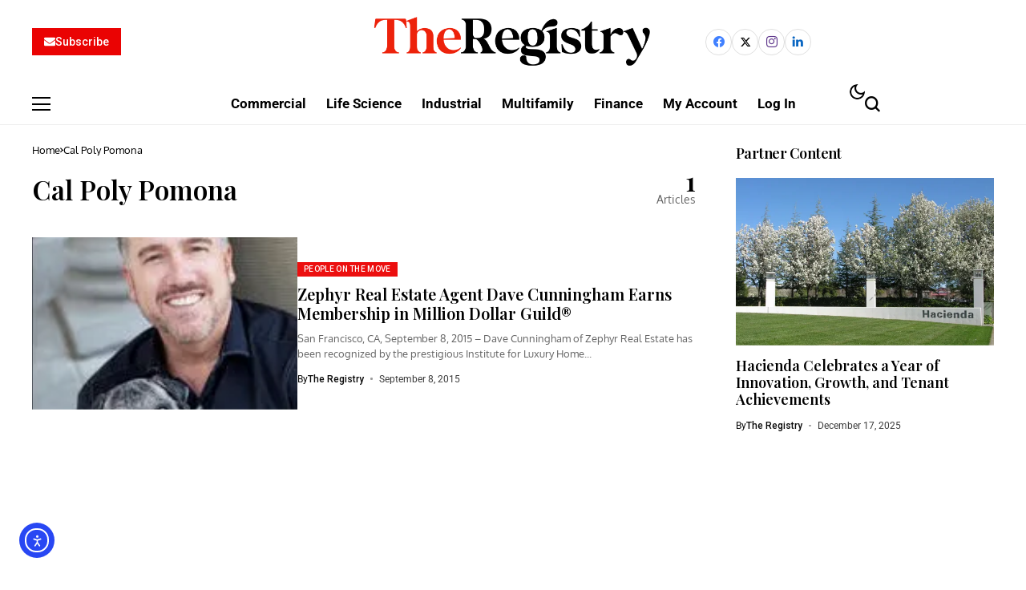

--- FILE ---
content_type: text/html; charset=utf-8
request_url: https://www.google.com/recaptcha/api2/anchor?ar=1&k=6LcmvQ8sAAAAAF7YGXAIsIKIG8Ke1KnILpfx7WLH&co=aHR0cHM6Ly9uZXdzLnRoZXJlZ2lzdHJ5c2YuY29tOjQ0Mw..&hl=en&v=PoyoqOPhxBO7pBk68S4YbpHZ&size=invisible&anchor-ms=20000&execute-ms=30000&cb=j5e8ptgth022
body_size: 48703
content:
<!DOCTYPE HTML><html dir="ltr" lang="en"><head><meta http-equiv="Content-Type" content="text/html; charset=UTF-8">
<meta http-equiv="X-UA-Compatible" content="IE=edge">
<title>reCAPTCHA</title>
<style type="text/css">
/* cyrillic-ext */
@font-face {
  font-family: 'Roboto';
  font-style: normal;
  font-weight: 400;
  font-stretch: 100%;
  src: url(//fonts.gstatic.com/s/roboto/v48/KFO7CnqEu92Fr1ME7kSn66aGLdTylUAMa3GUBHMdazTgWw.woff2) format('woff2');
  unicode-range: U+0460-052F, U+1C80-1C8A, U+20B4, U+2DE0-2DFF, U+A640-A69F, U+FE2E-FE2F;
}
/* cyrillic */
@font-face {
  font-family: 'Roboto';
  font-style: normal;
  font-weight: 400;
  font-stretch: 100%;
  src: url(//fonts.gstatic.com/s/roboto/v48/KFO7CnqEu92Fr1ME7kSn66aGLdTylUAMa3iUBHMdazTgWw.woff2) format('woff2');
  unicode-range: U+0301, U+0400-045F, U+0490-0491, U+04B0-04B1, U+2116;
}
/* greek-ext */
@font-face {
  font-family: 'Roboto';
  font-style: normal;
  font-weight: 400;
  font-stretch: 100%;
  src: url(//fonts.gstatic.com/s/roboto/v48/KFO7CnqEu92Fr1ME7kSn66aGLdTylUAMa3CUBHMdazTgWw.woff2) format('woff2');
  unicode-range: U+1F00-1FFF;
}
/* greek */
@font-face {
  font-family: 'Roboto';
  font-style: normal;
  font-weight: 400;
  font-stretch: 100%;
  src: url(//fonts.gstatic.com/s/roboto/v48/KFO7CnqEu92Fr1ME7kSn66aGLdTylUAMa3-UBHMdazTgWw.woff2) format('woff2');
  unicode-range: U+0370-0377, U+037A-037F, U+0384-038A, U+038C, U+038E-03A1, U+03A3-03FF;
}
/* math */
@font-face {
  font-family: 'Roboto';
  font-style: normal;
  font-weight: 400;
  font-stretch: 100%;
  src: url(//fonts.gstatic.com/s/roboto/v48/KFO7CnqEu92Fr1ME7kSn66aGLdTylUAMawCUBHMdazTgWw.woff2) format('woff2');
  unicode-range: U+0302-0303, U+0305, U+0307-0308, U+0310, U+0312, U+0315, U+031A, U+0326-0327, U+032C, U+032F-0330, U+0332-0333, U+0338, U+033A, U+0346, U+034D, U+0391-03A1, U+03A3-03A9, U+03B1-03C9, U+03D1, U+03D5-03D6, U+03F0-03F1, U+03F4-03F5, U+2016-2017, U+2034-2038, U+203C, U+2040, U+2043, U+2047, U+2050, U+2057, U+205F, U+2070-2071, U+2074-208E, U+2090-209C, U+20D0-20DC, U+20E1, U+20E5-20EF, U+2100-2112, U+2114-2115, U+2117-2121, U+2123-214F, U+2190, U+2192, U+2194-21AE, U+21B0-21E5, U+21F1-21F2, U+21F4-2211, U+2213-2214, U+2216-22FF, U+2308-230B, U+2310, U+2319, U+231C-2321, U+2336-237A, U+237C, U+2395, U+239B-23B7, U+23D0, U+23DC-23E1, U+2474-2475, U+25AF, U+25B3, U+25B7, U+25BD, U+25C1, U+25CA, U+25CC, U+25FB, U+266D-266F, U+27C0-27FF, U+2900-2AFF, U+2B0E-2B11, U+2B30-2B4C, U+2BFE, U+3030, U+FF5B, U+FF5D, U+1D400-1D7FF, U+1EE00-1EEFF;
}
/* symbols */
@font-face {
  font-family: 'Roboto';
  font-style: normal;
  font-weight: 400;
  font-stretch: 100%;
  src: url(//fonts.gstatic.com/s/roboto/v48/KFO7CnqEu92Fr1ME7kSn66aGLdTylUAMaxKUBHMdazTgWw.woff2) format('woff2');
  unicode-range: U+0001-000C, U+000E-001F, U+007F-009F, U+20DD-20E0, U+20E2-20E4, U+2150-218F, U+2190, U+2192, U+2194-2199, U+21AF, U+21E6-21F0, U+21F3, U+2218-2219, U+2299, U+22C4-22C6, U+2300-243F, U+2440-244A, U+2460-24FF, U+25A0-27BF, U+2800-28FF, U+2921-2922, U+2981, U+29BF, U+29EB, U+2B00-2BFF, U+4DC0-4DFF, U+FFF9-FFFB, U+10140-1018E, U+10190-1019C, U+101A0, U+101D0-101FD, U+102E0-102FB, U+10E60-10E7E, U+1D2C0-1D2D3, U+1D2E0-1D37F, U+1F000-1F0FF, U+1F100-1F1AD, U+1F1E6-1F1FF, U+1F30D-1F30F, U+1F315, U+1F31C, U+1F31E, U+1F320-1F32C, U+1F336, U+1F378, U+1F37D, U+1F382, U+1F393-1F39F, U+1F3A7-1F3A8, U+1F3AC-1F3AF, U+1F3C2, U+1F3C4-1F3C6, U+1F3CA-1F3CE, U+1F3D4-1F3E0, U+1F3ED, U+1F3F1-1F3F3, U+1F3F5-1F3F7, U+1F408, U+1F415, U+1F41F, U+1F426, U+1F43F, U+1F441-1F442, U+1F444, U+1F446-1F449, U+1F44C-1F44E, U+1F453, U+1F46A, U+1F47D, U+1F4A3, U+1F4B0, U+1F4B3, U+1F4B9, U+1F4BB, U+1F4BF, U+1F4C8-1F4CB, U+1F4D6, U+1F4DA, U+1F4DF, U+1F4E3-1F4E6, U+1F4EA-1F4ED, U+1F4F7, U+1F4F9-1F4FB, U+1F4FD-1F4FE, U+1F503, U+1F507-1F50B, U+1F50D, U+1F512-1F513, U+1F53E-1F54A, U+1F54F-1F5FA, U+1F610, U+1F650-1F67F, U+1F687, U+1F68D, U+1F691, U+1F694, U+1F698, U+1F6AD, U+1F6B2, U+1F6B9-1F6BA, U+1F6BC, U+1F6C6-1F6CF, U+1F6D3-1F6D7, U+1F6E0-1F6EA, U+1F6F0-1F6F3, U+1F6F7-1F6FC, U+1F700-1F7FF, U+1F800-1F80B, U+1F810-1F847, U+1F850-1F859, U+1F860-1F887, U+1F890-1F8AD, U+1F8B0-1F8BB, U+1F8C0-1F8C1, U+1F900-1F90B, U+1F93B, U+1F946, U+1F984, U+1F996, U+1F9E9, U+1FA00-1FA6F, U+1FA70-1FA7C, U+1FA80-1FA89, U+1FA8F-1FAC6, U+1FACE-1FADC, U+1FADF-1FAE9, U+1FAF0-1FAF8, U+1FB00-1FBFF;
}
/* vietnamese */
@font-face {
  font-family: 'Roboto';
  font-style: normal;
  font-weight: 400;
  font-stretch: 100%;
  src: url(//fonts.gstatic.com/s/roboto/v48/KFO7CnqEu92Fr1ME7kSn66aGLdTylUAMa3OUBHMdazTgWw.woff2) format('woff2');
  unicode-range: U+0102-0103, U+0110-0111, U+0128-0129, U+0168-0169, U+01A0-01A1, U+01AF-01B0, U+0300-0301, U+0303-0304, U+0308-0309, U+0323, U+0329, U+1EA0-1EF9, U+20AB;
}
/* latin-ext */
@font-face {
  font-family: 'Roboto';
  font-style: normal;
  font-weight: 400;
  font-stretch: 100%;
  src: url(//fonts.gstatic.com/s/roboto/v48/KFO7CnqEu92Fr1ME7kSn66aGLdTylUAMa3KUBHMdazTgWw.woff2) format('woff2');
  unicode-range: U+0100-02BA, U+02BD-02C5, U+02C7-02CC, U+02CE-02D7, U+02DD-02FF, U+0304, U+0308, U+0329, U+1D00-1DBF, U+1E00-1E9F, U+1EF2-1EFF, U+2020, U+20A0-20AB, U+20AD-20C0, U+2113, U+2C60-2C7F, U+A720-A7FF;
}
/* latin */
@font-face {
  font-family: 'Roboto';
  font-style: normal;
  font-weight: 400;
  font-stretch: 100%;
  src: url(//fonts.gstatic.com/s/roboto/v48/KFO7CnqEu92Fr1ME7kSn66aGLdTylUAMa3yUBHMdazQ.woff2) format('woff2');
  unicode-range: U+0000-00FF, U+0131, U+0152-0153, U+02BB-02BC, U+02C6, U+02DA, U+02DC, U+0304, U+0308, U+0329, U+2000-206F, U+20AC, U+2122, U+2191, U+2193, U+2212, U+2215, U+FEFF, U+FFFD;
}
/* cyrillic-ext */
@font-face {
  font-family: 'Roboto';
  font-style: normal;
  font-weight: 500;
  font-stretch: 100%;
  src: url(//fonts.gstatic.com/s/roboto/v48/KFO7CnqEu92Fr1ME7kSn66aGLdTylUAMa3GUBHMdazTgWw.woff2) format('woff2');
  unicode-range: U+0460-052F, U+1C80-1C8A, U+20B4, U+2DE0-2DFF, U+A640-A69F, U+FE2E-FE2F;
}
/* cyrillic */
@font-face {
  font-family: 'Roboto';
  font-style: normal;
  font-weight: 500;
  font-stretch: 100%;
  src: url(//fonts.gstatic.com/s/roboto/v48/KFO7CnqEu92Fr1ME7kSn66aGLdTylUAMa3iUBHMdazTgWw.woff2) format('woff2');
  unicode-range: U+0301, U+0400-045F, U+0490-0491, U+04B0-04B1, U+2116;
}
/* greek-ext */
@font-face {
  font-family: 'Roboto';
  font-style: normal;
  font-weight: 500;
  font-stretch: 100%;
  src: url(//fonts.gstatic.com/s/roboto/v48/KFO7CnqEu92Fr1ME7kSn66aGLdTylUAMa3CUBHMdazTgWw.woff2) format('woff2');
  unicode-range: U+1F00-1FFF;
}
/* greek */
@font-face {
  font-family: 'Roboto';
  font-style: normal;
  font-weight: 500;
  font-stretch: 100%;
  src: url(//fonts.gstatic.com/s/roboto/v48/KFO7CnqEu92Fr1ME7kSn66aGLdTylUAMa3-UBHMdazTgWw.woff2) format('woff2');
  unicode-range: U+0370-0377, U+037A-037F, U+0384-038A, U+038C, U+038E-03A1, U+03A3-03FF;
}
/* math */
@font-face {
  font-family: 'Roboto';
  font-style: normal;
  font-weight: 500;
  font-stretch: 100%;
  src: url(//fonts.gstatic.com/s/roboto/v48/KFO7CnqEu92Fr1ME7kSn66aGLdTylUAMawCUBHMdazTgWw.woff2) format('woff2');
  unicode-range: U+0302-0303, U+0305, U+0307-0308, U+0310, U+0312, U+0315, U+031A, U+0326-0327, U+032C, U+032F-0330, U+0332-0333, U+0338, U+033A, U+0346, U+034D, U+0391-03A1, U+03A3-03A9, U+03B1-03C9, U+03D1, U+03D5-03D6, U+03F0-03F1, U+03F4-03F5, U+2016-2017, U+2034-2038, U+203C, U+2040, U+2043, U+2047, U+2050, U+2057, U+205F, U+2070-2071, U+2074-208E, U+2090-209C, U+20D0-20DC, U+20E1, U+20E5-20EF, U+2100-2112, U+2114-2115, U+2117-2121, U+2123-214F, U+2190, U+2192, U+2194-21AE, U+21B0-21E5, U+21F1-21F2, U+21F4-2211, U+2213-2214, U+2216-22FF, U+2308-230B, U+2310, U+2319, U+231C-2321, U+2336-237A, U+237C, U+2395, U+239B-23B7, U+23D0, U+23DC-23E1, U+2474-2475, U+25AF, U+25B3, U+25B7, U+25BD, U+25C1, U+25CA, U+25CC, U+25FB, U+266D-266F, U+27C0-27FF, U+2900-2AFF, U+2B0E-2B11, U+2B30-2B4C, U+2BFE, U+3030, U+FF5B, U+FF5D, U+1D400-1D7FF, U+1EE00-1EEFF;
}
/* symbols */
@font-face {
  font-family: 'Roboto';
  font-style: normal;
  font-weight: 500;
  font-stretch: 100%;
  src: url(//fonts.gstatic.com/s/roboto/v48/KFO7CnqEu92Fr1ME7kSn66aGLdTylUAMaxKUBHMdazTgWw.woff2) format('woff2');
  unicode-range: U+0001-000C, U+000E-001F, U+007F-009F, U+20DD-20E0, U+20E2-20E4, U+2150-218F, U+2190, U+2192, U+2194-2199, U+21AF, U+21E6-21F0, U+21F3, U+2218-2219, U+2299, U+22C4-22C6, U+2300-243F, U+2440-244A, U+2460-24FF, U+25A0-27BF, U+2800-28FF, U+2921-2922, U+2981, U+29BF, U+29EB, U+2B00-2BFF, U+4DC0-4DFF, U+FFF9-FFFB, U+10140-1018E, U+10190-1019C, U+101A0, U+101D0-101FD, U+102E0-102FB, U+10E60-10E7E, U+1D2C0-1D2D3, U+1D2E0-1D37F, U+1F000-1F0FF, U+1F100-1F1AD, U+1F1E6-1F1FF, U+1F30D-1F30F, U+1F315, U+1F31C, U+1F31E, U+1F320-1F32C, U+1F336, U+1F378, U+1F37D, U+1F382, U+1F393-1F39F, U+1F3A7-1F3A8, U+1F3AC-1F3AF, U+1F3C2, U+1F3C4-1F3C6, U+1F3CA-1F3CE, U+1F3D4-1F3E0, U+1F3ED, U+1F3F1-1F3F3, U+1F3F5-1F3F7, U+1F408, U+1F415, U+1F41F, U+1F426, U+1F43F, U+1F441-1F442, U+1F444, U+1F446-1F449, U+1F44C-1F44E, U+1F453, U+1F46A, U+1F47D, U+1F4A3, U+1F4B0, U+1F4B3, U+1F4B9, U+1F4BB, U+1F4BF, U+1F4C8-1F4CB, U+1F4D6, U+1F4DA, U+1F4DF, U+1F4E3-1F4E6, U+1F4EA-1F4ED, U+1F4F7, U+1F4F9-1F4FB, U+1F4FD-1F4FE, U+1F503, U+1F507-1F50B, U+1F50D, U+1F512-1F513, U+1F53E-1F54A, U+1F54F-1F5FA, U+1F610, U+1F650-1F67F, U+1F687, U+1F68D, U+1F691, U+1F694, U+1F698, U+1F6AD, U+1F6B2, U+1F6B9-1F6BA, U+1F6BC, U+1F6C6-1F6CF, U+1F6D3-1F6D7, U+1F6E0-1F6EA, U+1F6F0-1F6F3, U+1F6F7-1F6FC, U+1F700-1F7FF, U+1F800-1F80B, U+1F810-1F847, U+1F850-1F859, U+1F860-1F887, U+1F890-1F8AD, U+1F8B0-1F8BB, U+1F8C0-1F8C1, U+1F900-1F90B, U+1F93B, U+1F946, U+1F984, U+1F996, U+1F9E9, U+1FA00-1FA6F, U+1FA70-1FA7C, U+1FA80-1FA89, U+1FA8F-1FAC6, U+1FACE-1FADC, U+1FADF-1FAE9, U+1FAF0-1FAF8, U+1FB00-1FBFF;
}
/* vietnamese */
@font-face {
  font-family: 'Roboto';
  font-style: normal;
  font-weight: 500;
  font-stretch: 100%;
  src: url(//fonts.gstatic.com/s/roboto/v48/KFO7CnqEu92Fr1ME7kSn66aGLdTylUAMa3OUBHMdazTgWw.woff2) format('woff2');
  unicode-range: U+0102-0103, U+0110-0111, U+0128-0129, U+0168-0169, U+01A0-01A1, U+01AF-01B0, U+0300-0301, U+0303-0304, U+0308-0309, U+0323, U+0329, U+1EA0-1EF9, U+20AB;
}
/* latin-ext */
@font-face {
  font-family: 'Roboto';
  font-style: normal;
  font-weight: 500;
  font-stretch: 100%;
  src: url(//fonts.gstatic.com/s/roboto/v48/KFO7CnqEu92Fr1ME7kSn66aGLdTylUAMa3KUBHMdazTgWw.woff2) format('woff2');
  unicode-range: U+0100-02BA, U+02BD-02C5, U+02C7-02CC, U+02CE-02D7, U+02DD-02FF, U+0304, U+0308, U+0329, U+1D00-1DBF, U+1E00-1E9F, U+1EF2-1EFF, U+2020, U+20A0-20AB, U+20AD-20C0, U+2113, U+2C60-2C7F, U+A720-A7FF;
}
/* latin */
@font-face {
  font-family: 'Roboto';
  font-style: normal;
  font-weight: 500;
  font-stretch: 100%;
  src: url(//fonts.gstatic.com/s/roboto/v48/KFO7CnqEu92Fr1ME7kSn66aGLdTylUAMa3yUBHMdazQ.woff2) format('woff2');
  unicode-range: U+0000-00FF, U+0131, U+0152-0153, U+02BB-02BC, U+02C6, U+02DA, U+02DC, U+0304, U+0308, U+0329, U+2000-206F, U+20AC, U+2122, U+2191, U+2193, U+2212, U+2215, U+FEFF, U+FFFD;
}
/* cyrillic-ext */
@font-face {
  font-family: 'Roboto';
  font-style: normal;
  font-weight: 900;
  font-stretch: 100%;
  src: url(//fonts.gstatic.com/s/roboto/v48/KFO7CnqEu92Fr1ME7kSn66aGLdTylUAMa3GUBHMdazTgWw.woff2) format('woff2');
  unicode-range: U+0460-052F, U+1C80-1C8A, U+20B4, U+2DE0-2DFF, U+A640-A69F, U+FE2E-FE2F;
}
/* cyrillic */
@font-face {
  font-family: 'Roboto';
  font-style: normal;
  font-weight: 900;
  font-stretch: 100%;
  src: url(//fonts.gstatic.com/s/roboto/v48/KFO7CnqEu92Fr1ME7kSn66aGLdTylUAMa3iUBHMdazTgWw.woff2) format('woff2');
  unicode-range: U+0301, U+0400-045F, U+0490-0491, U+04B0-04B1, U+2116;
}
/* greek-ext */
@font-face {
  font-family: 'Roboto';
  font-style: normal;
  font-weight: 900;
  font-stretch: 100%;
  src: url(//fonts.gstatic.com/s/roboto/v48/KFO7CnqEu92Fr1ME7kSn66aGLdTylUAMa3CUBHMdazTgWw.woff2) format('woff2');
  unicode-range: U+1F00-1FFF;
}
/* greek */
@font-face {
  font-family: 'Roboto';
  font-style: normal;
  font-weight: 900;
  font-stretch: 100%;
  src: url(//fonts.gstatic.com/s/roboto/v48/KFO7CnqEu92Fr1ME7kSn66aGLdTylUAMa3-UBHMdazTgWw.woff2) format('woff2');
  unicode-range: U+0370-0377, U+037A-037F, U+0384-038A, U+038C, U+038E-03A1, U+03A3-03FF;
}
/* math */
@font-face {
  font-family: 'Roboto';
  font-style: normal;
  font-weight: 900;
  font-stretch: 100%;
  src: url(//fonts.gstatic.com/s/roboto/v48/KFO7CnqEu92Fr1ME7kSn66aGLdTylUAMawCUBHMdazTgWw.woff2) format('woff2');
  unicode-range: U+0302-0303, U+0305, U+0307-0308, U+0310, U+0312, U+0315, U+031A, U+0326-0327, U+032C, U+032F-0330, U+0332-0333, U+0338, U+033A, U+0346, U+034D, U+0391-03A1, U+03A3-03A9, U+03B1-03C9, U+03D1, U+03D5-03D6, U+03F0-03F1, U+03F4-03F5, U+2016-2017, U+2034-2038, U+203C, U+2040, U+2043, U+2047, U+2050, U+2057, U+205F, U+2070-2071, U+2074-208E, U+2090-209C, U+20D0-20DC, U+20E1, U+20E5-20EF, U+2100-2112, U+2114-2115, U+2117-2121, U+2123-214F, U+2190, U+2192, U+2194-21AE, U+21B0-21E5, U+21F1-21F2, U+21F4-2211, U+2213-2214, U+2216-22FF, U+2308-230B, U+2310, U+2319, U+231C-2321, U+2336-237A, U+237C, U+2395, U+239B-23B7, U+23D0, U+23DC-23E1, U+2474-2475, U+25AF, U+25B3, U+25B7, U+25BD, U+25C1, U+25CA, U+25CC, U+25FB, U+266D-266F, U+27C0-27FF, U+2900-2AFF, U+2B0E-2B11, U+2B30-2B4C, U+2BFE, U+3030, U+FF5B, U+FF5D, U+1D400-1D7FF, U+1EE00-1EEFF;
}
/* symbols */
@font-face {
  font-family: 'Roboto';
  font-style: normal;
  font-weight: 900;
  font-stretch: 100%;
  src: url(//fonts.gstatic.com/s/roboto/v48/KFO7CnqEu92Fr1ME7kSn66aGLdTylUAMaxKUBHMdazTgWw.woff2) format('woff2');
  unicode-range: U+0001-000C, U+000E-001F, U+007F-009F, U+20DD-20E0, U+20E2-20E4, U+2150-218F, U+2190, U+2192, U+2194-2199, U+21AF, U+21E6-21F0, U+21F3, U+2218-2219, U+2299, U+22C4-22C6, U+2300-243F, U+2440-244A, U+2460-24FF, U+25A0-27BF, U+2800-28FF, U+2921-2922, U+2981, U+29BF, U+29EB, U+2B00-2BFF, U+4DC0-4DFF, U+FFF9-FFFB, U+10140-1018E, U+10190-1019C, U+101A0, U+101D0-101FD, U+102E0-102FB, U+10E60-10E7E, U+1D2C0-1D2D3, U+1D2E0-1D37F, U+1F000-1F0FF, U+1F100-1F1AD, U+1F1E6-1F1FF, U+1F30D-1F30F, U+1F315, U+1F31C, U+1F31E, U+1F320-1F32C, U+1F336, U+1F378, U+1F37D, U+1F382, U+1F393-1F39F, U+1F3A7-1F3A8, U+1F3AC-1F3AF, U+1F3C2, U+1F3C4-1F3C6, U+1F3CA-1F3CE, U+1F3D4-1F3E0, U+1F3ED, U+1F3F1-1F3F3, U+1F3F5-1F3F7, U+1F408, U+1F415, U+1F41F, U+1F426, U+1F43F, U+1F441-1F442, U+1F444, U+1F446-1F449, U+1F44C-1F44E, U+1F453, U+1F46A, U+1F47D, U+1F4A3, U+1F4B0, U+1F4B3, U+1F4B9, U+1F4BB, U+1F4BF, U+1F4C8-1F4CB, U+1F4D6, U+1F4DA, U+1F4DF, U+1F4E3-1F4E6, U+1F4EA-1F4ED, U+1F4F7, U+1F4F9-1F4FB, U+1F4FD-1F4FE, U+1F503, U+1F507-1F50B, U+1F50D, U+1F512-1F513, U+1F53E-1F54A, U+1F54F-1F5FA, U+1F610, U+1F650-1F67F, U+1F687, U+1F68D, U+1F691, U+1F694, U+1F698, U+1F6AD, U+1F6B2, U+1F6B9-1F6BA, U+1F6BC, U+1F6C6-1F6CF, U+1F6D3-1F6D7, U+1F6E0-1F6EA, U+1F6F0-1F6F3, U+1F6F7-1F6FC, U+1F700-1F7FF, U+1F800-1F80B, U+1F810-1F847, U+1F850-1F859, U+1F860-1F887, U+1F890-1F8AD, U+1F8B0-1F8BB, U+1F8C0-1F8C1, U+1F900-1F90B, U+1F93B, U+1F946, U+1F984, U+1F996, U+1F9E9, U+1FA00-1FA6F, U+1FA70-1FA7C, U+1FA80-1FA89, U+1FA8F-1FAC6, U+1FACE-1FADC, U+1FADF-1FAE9, U+1FAF0-1FAF8, U+1FB00-1FBFF;
}
/* vietnamese */
@font-face {
  font-family: 'Roboto';
  font-style: normal;
  font-weight: 900;
  font-stretch: 100%;
  src: url(//fonts.gstatic.com/s/roboto/v48/KFO7CnqEu92Fr1ME7kSn66aGLdTylUAMa3OUBHMdazTgWw.woff2) format('woff2');
  unicode-range: U+0102-0103, U+0110-0111, U+0128-0129, U+0168-0169, U+01A0-01A1, U+01AF-01B0, U+0300-0301, U+0303-0304, U+0308-0309, U+0323, U+0329, U+1EA0-1EF9, U+20AB;
}
/* latin-ext */
@font-face {
  font-family: 'Roboto';
  font-style: normal;
  font-weight: 900;
  font-stretch: 100%;
  src: url(//fonts.gstatic.com/s/roboto/v48/KFO7CnqEu92Fr1ME7kSn66aGLdTylUAMa3KUBHMdazTgWw.woff2) format('woff2');
  unicode-range: U+0100-02BA, U+02BD-02C5, U+02C7-02CC, U+02CE-02D7, U+02DD-02FF, U+0304, U+0308, U+0329, U+1D00-1DBF, U+1E00-1E9F, U+1EF2-1EFF, U+2020, U+20A0-20AB, U+20AD-20C0, U+2113, U+2C60-2C7F, U+A720-A7FF;
}
/* latin */
@font-face {
  font-family: 'Roboto';
  font-style: normal;
  font-weight: 900;
  font-stretch: 100%;
  src: url(//fonts.gstatic.com/s/roboto/v48/KFO7CnqEu92Fr1ME7kSn66aGLdTylUAMa3yUBHMdazQ.woff2) format('woff2');
  unicode-range: U+0000-00FF, U+0131, U+0152-0153, U+02BB-02BC, U+02C6, U+02DA, U+02DC, U+0304, U+0308, U+0329, U+2000-206F, U+20AC, U+2122, U+2191, U+2193, U+2212, U+2215, U+FEFF, U+FFFD;
}

</style>
<link rel="stylesheet" type="text/css" href="https://www.gstatic.com/recaptcha/releases/PoyoqOPhxBO7pBk68S4YbpHZ/styles__ltr.css">
<script nonce="WOt6M-08DmdL9G_tEy6vjg" type="text/javascript">window['__recaptcha_api'] = 'https://www.google.com/recaptcha/api2/';</script>
<script type="text/javascript" src="https://www.gstatic.com/recaptcha/releases/PoyoqOPhxBO7pBk68S4YbpHZ/recaptcha__en.js" nonce="WOt6M-08DmdL9G_tEy6vjg">
      
    </script></head>
<body><div id="rc-anchor-alert" class="rc-anchor-alert"></div>
<input type="hidden" id="recaptcha-token" value="[base64]">
<script type="text/javascript" nonce="WOt6M-08DmdL9G_tEy6vjg">
      recaptcha.anchor.Main.init("[\x22ainput\x22,[\x22bgdata\x22,\x22\x22,\[base64]/[base64]/[base64]/[base64]/[base64]/UltsKytdPUU6KEU8MjA0OD9SW2wrK109RT4+NnwxOTI6KChFJjY0NTEyKT09NTUyOTYmJk0rMTxjLmxlbmd0aCYmKGMuY2hhckNvZGVBdChNKzEpJjY0NTEyKT09NTYzMjA/[base64]/[base64]/[base64]/[base64]/[base64]/[base64]/[base64]\x22,\[base64]\\u003d\\u003d\x22,\x22w4tzV8ODRV/CnMKoIV1ZM8OeAnLDrcOHdyLCh8Kzw5vDlcOzPMKxLMKLQHV4FAzDl8K1NjvCgMKBw6/CvsO2QS7CmhcLBcKtF1zCt8OVw7wwIcKqw758A8K+CMKsw7jDi8KUwrDCosObw6xIYMK/woQiJRQawoTCpMOgPgxNeCd3woUOwpByccK3esKmw59EGcKEwqMDw7hlwobCmHIYw7Vew5MLMUgVwrLCoHlMVMOxw5t+w5obw4JTd8OXw63DsMKxw5AWU8O1I27DmDfDo8OnwobDtl/[base64]/Cqhg3I13CtHzCrsKjw5rCpULDpEocdwwVAsKywqFWwpPDu8K5wr7DlUnCqzcawosXdcKWwqXDj8KLw5DCsBU5wrZHOcKowqnCh8OpRUQhwpAjKsOydsK3w6I4aw/DiF4dw4nCh8KYc0w1bmXCosK6FcOfwqzDr8KnN8Kiw5c0O8OgeijDu2vDssKLQMOYw43CnMKIwp1CXCkuw6ZOfTjDnMOrw61FGTfDrDTCssK9wo9HcisLw4DCqx8qwowUOSHDv8Obw5vCkFRPw71twq7CiCnDvQhKw6LDixLDl8KGw7IjYsKuwq3Dt3TCkG/DgcKKwqAkWn8Dw50gwoMNe8OWLcOJwrTCoj7CkWvCo8K7VCpXZcKxwqTCh8OSwqDDq8KXJCwUYCrDlSfDn8KtXX8GfcKxd8OFw6bDmsOeA8KOw7YHUMKowr1LGcOzw6fDhzZow4/DvsK7TcOhw7EJwp5kw5nCvcOwEMK4wqR7w77DjcO+CFfDo3tWw7LCvsO3fA3CpCXCqMKkTMOGMwrDnMKjQcOzBiA0wqgWPcKpb0k9wqc8aCM/wpMgwqh+P8K5LcOxw7FsbnrCqn/CkRclwozDn8Kww5xGWsK2w7nDgS7DlBvCplZVKMKbw7vDsTvDp8OCK8KLFsKTw5RkwoVhLUZvbG3DlsOWOgrDqcOOwqfCv8OvFGUNScKRwqBVworCkmhjSD9XwpI+w4UrHGJjasOnw5ZrdkbCoH7DrDoFwoXDucO1w6IVw7bDvTZ+w6zCmsKPT8OcKUUafFgZw4LCqB/Dg0QjTSzDlsONcsK6wqcBw4BfE8K+wp/[base64]/CjsOZKTXClmF/w5rCm8Ohwo1jw67Dp1vDrcKCcwcVCA8oSxkXccKDw7zCs3VVbsOSw6s+LMKLRnDCg8O+wobCnsOrwrpuDFwPK0wdejpObsOAw7IuLgfCo8OiJ8Ofw4wsVFLDvyLCk3DCu8KhwqLDiHFZdmhbw5dfIx7DgyVWwqMYNcKdw4XDsUjCsMOVw79LwpHCk8KRYMKHTW/[base64]/CgcOwwobDosOLVmIKAsKowpI4wrozw5jDicKMNA/DpTNfccOjYhLCo8KGHBjDgMKXAsKTw6AWwr7DlhLDgHPChgfChnvCrRrDusK2A0JRw51YwrNaJsKhNsK/KToJZijCn2LDllPDqSvDuULDrcO0wocOw73CiMKLPmrDpQzCrcKWCBDCtWnCq8K1w689PsKnMnc6w5PCkG/DtxLDg8KgBMOkwo/[base64]/DumBHwqXDhsOaByXDnMO+KBRUFsOyw5TDtMKqw53CvDDClsKdLwrCjcO/w6cWw7/DnRjCuMOHcMOXw4QXeHYcwpXCsy5kVRjDtjozah4wwr1aw47DocOgwrYRDiNgBxkZw43DoXrCtTktC8OLUyLDl8OVMy/[base64]/UsKBZ3AzLwHCrkZdcRR9w40xaWtkdG0vT3ZLVTEuw7k2PULCocOGaMOwwqXDm1HDpMOcM8OKf21ewq/DkcOdZDUUw7oab8KYw4nCpyvDj8KsWybCk8KLw5zCvcO5w4MQwrTChMKXcUBMw6DCkWXDh1jCpmFWUX45EV8Sw7/DgsOtwr42w7rCtsK2Y0TDuMOPSA/CvVfDhjbDjgh5w4sPw4bCsj9Gw4LCpz5JIlTCpQ1MS1fDhUEgw7rClMO4EMOSwqrChMK6McKrLcKPw6R9w6hJwq7CmBzChw83wqLCpAttwprCmgTDocOQE8OTZF9uOsO5ZjtbwpjClsO1wr5/acKrBV/CmjzCjS/CnsKpSDtoS8Kgw6jClCLDo8Onw7DDojwQan/Dk8Obw4vCj8OdwrLCijpqwqPDq8O5wolnw5s1w5EuNlE/wprDo8KPCTPCsMO8RBPDhkTDl8O2Z09jwqRawpVFw497w5TDnR4aw7IdM8OfwrQxw7nDtVZyT8O0wrPDvsO+CcOBbAZeZnU/XyjCi8O9asKrC8O6w5EERsOECcO9S8K8M8K0w5fCpFLDv0ZXAhfDtMKeeyDCmcOjw53CuMKGb3XDisOfSgJkQF/DvmJqwrjCk8KJNsORRsOcw7DDmj3Cg21Cw6TDn8KzZhrDh0UqdzPCv2YXIhJNQ3bCqix8wpsVwpslXwVSwo85KcKuW8KULcOywpPDs8Kywq3CinvCnxZFwq9fwrY/JzjCh0rCuxANOsOzwrg0VCPDj8OKI8KydcKXacKeS8Oiw63DpDXDs1TDvGxnNMKrZMKaNMO0w5ZULiZvw5J9Sz9Ab8OZf3Q9EcKSYmc9w6rCjz0fP1NmIMOhwocyZWTCvMONKcOHwqrDkAoJZMOfw7Ioe8OeORhxwoFNcGrCm8OVbcOiwoTDgk7DhQgtw7xqU8K2wq/CtmN0dcO4wqJ1IsOhwpR/w4nCnsKfFzzCl8KrYEfDoAIdw6sVYMKCTMO1OcKEwqARw77Clwhbwpg0w6omw7oYwoRMcMKtPnlwwptnw6J6ATfCtMOFw53CrSAnw6xpRMOaw5TCusKmRCAvwqrCkGHDk3/DpMKNODwqwqzDsGgCwrXDth1RTBHCrsKEwpdIwrfDlsO7w4c/w5EhE8Okw6XClVfCusOBwqfCpcOSwptuw6U3LWXDshZ5wo5Ow4tLJwHClQQqAMOTZDoyBCXCn8OWwp7CumDDqcOewqYKR8KPGMOzw5U1w6/Dp8OZdcKnw486w7U0w65abELDqA5EwrAywow5wp/CsMK7CsOEw4DClQQBwrZmccOaTwjCqANRw7VvB0t2w57CmnZ6ZcKPNMO7fMKFD8KmOmrChlPDhMOlMsKNAi3CpHHDp8KSNsO7w596XsKeTcK/w7LClsOTw4EZRsO0wofDoH7CmsO5w7bCisOzAGhqEQLDqhHDp3cCVsKSQg3DqcK3w5QSNFoAwprCosKoVjXCuU9rw6vCiBRFdMK2bMOww49Nw5Z3ZSAvwqTCigDCr8KdIUoEYRscfWrCqcOjUw7DmDfCn3g0QMOYw7nCrsKEIhBIwp4fwqPCqx1vWX/DqCctwoBnwrVXXWcEHMOTwofCp8K3wp1dw5zDgcOVLS/CncOvwppgwrDCiHLDg8OvEAHCgcKXw59Uw7Q+wpTCrcKtwoFCwrHCq0vDkMORwpQrJUXDqcK5bTHDskYZQnvCmsOMEcK9QsOfw7V6IcKZw58qG2diBz/CrgJ3DRdFw41HU0gIXToxGEAQw7MJw5wowq8bwrLCmxUWw48tw7ItYMOMw5xaMcKYKcOgw45cw4VqTnJjwqdGDsKnw5hOw7rDnnlCw7BvAsKQUy1KwobDrMKtDsKEwpIgFig9BMKJC1nCjjdRwrTCssOEFnfCnUfCj8OUDsKRRcKkQsOgwrfCglUcwr4fwr/DpnPCncOhMsO7wpPDncOQwoYGwocBw7U8KmjCp8K3OMKZDsONQ03DtVnDocKiw5TDsEZOwoxlw5LDq8OOw7B7w6vCnMKJQMK2BMKGYsK1SnHCgm1TwpbCrm5HaXfCmcK3ATttJcOAKsOww4puQVbDnMKsOsKFQznDl3nChsKyw53CpkxvwqIuwrl4w5/CogPCksKRATIMwrBewoDDhMKcwozCg8OkwqEuw7TDjMKbw5TDvMKowrXDhBDCinx9IjU4w7bCg8OEw7RDc1oQeRfDgj4cNMK/w4Ecw6zDksKZw5nDuMOyw7s/w4IBF8OiwrYYw4llLMOLwovCol/Cu8OBw4vDisO4DcKHVMO/wpNgBsOtAcOPa0DDksOgw4XDgGvCtsKMwoFKwrTCmcKzwpXDrip3wqzDoMOiG8OcdsOACcODO8OUwrZIw4jCpsOhw5DDvMO9w5zDgsOwTMKqw4o/w7BIB8Kfw4UrwpjDlCocRHIrw7tEwoJYEgdRbcOOwoTCkcKNw4fCmCLDqwQ5esKDXsOCEcOzw7LCnsOWWBnDp0gPOzTCocOBCMOtB04ca8O/N33DucOxLcK2wpvCrMOMN8Obw6fDgVTCkSDDrWPDu8O2w6/CicOnDmISAkZXGQ3CusOlw7rCtMKqwovDisOWBMKZSzZmE2hpwpk/asOPMD/Cs8KEwoonw7DCsmYzwrfDscK/wpnCgg/[base64]/[base64]/w610w7JDE8KXYcKoLMOXScKCwpU/[base64]/DrHMswqTDlk9gZMOaRWDCmcO+CcOjOHFSKcOWwoUtw78gw7XDiBLDhQV1w6ssRHjCiMOjwpLDj8KKwoYpTgYFw7tAwpfDo8Ofw6IOwoEcwr7CimECw45/wogDw5EcwpZgw4fChsKtRnPCkH9vwpJSbg4Twq3CmMOoOsKMcGjDkMOeJcKUwrXDvMKRH8K6wpLDn8Kzwr5uwoAmKMKYw6oLwp03Aw90Tms0K8KiYGXDlMKzbMO/S8K0wrISwrJwYjoFWMOdwrfDk3slJcK1w7rCr8OnwoDDijgQwqrCnklLwqM0w5sHw6vDrsOzw6w2dcK+JHMSUwDCvCBww65RAll2w6zCk8KRwpTCnl0/wpbDv8OlLAHCscO2w73DgsOJwpDCr1LDnsKxTMKpNcKAwo7CpMKUw73CjsOpw7XCksKOwoFpSyMlwo3DumjCriZJTsOIXsOnwprCscOowpEtwrrCt8KDw4AJYjtKAwJJwrEJw6rDhsOffsKkMhfDl8KlwpnDgsOJAMO7RMKENMKtf8KGdjPCow3CqQnCjQ/CpsODaBrCl1zCiMK7w5cxw4/Djicgw7LDtsOVd8OYeBttQnErw61NdsKow7jDonpDL8KnwoIPw78kDmrDlwBxcVlmGBvChyZPSjLChnLDu2wfwpzDqVAiw7TCi8KPDl5lwr7CisKOw7N3w599w4J+bsODwoHCm3HDnXfChGEew5fDkWbClsKewp8Uwpc6R8K4w6/CjcOOwp1xw6kcw5rDkj/CghhBYBTDisOrw77CncKaLsOnw6LDuUjDvsOxb8KbE385w7jCksOWJA4iYMKDUB0AwrUGwo5cwppTesOnCkzChcK4w7sIZsO4cCtUw649w53ChzxMOcOcO0zDq8KhKVvDm8OoMgJ1wp0Ww6IEecOmwqvDu8K2HcKEahMtwq/DlcO9w7IlDsKmwqgvw6fDgihTTMO9VnHDl8Ovd1fCkEfDtADCksKXwpXCj8KLIgbCgMO7CQE5wr8CCWdXw6coFm3CkTzCsR03F8KLUcKtwrHCghnDicO/wo7Dk3LCvyzCrlTCtcOqw6VQw6pFG1wJMsK2wobCsSrDvcOBwobCq2ZbEVEDTRHDrnZ8w7bDmBFmwpNKKATCh8Kuw4TDosOhSibCmwPCgMKTE8OzM341wqTDrsKPwr/CsnNuIsO3KsOVwoDCmm3ChgrDqGHCpjvClSMnJsKQG2BSHiALwpJEW8OSw6IkRcKqMxsgV13DgAfDlMKdLgHCqjcfOsOqDm7DtsOLMGbDsMO1RMOPNg4dw6jDrsO0eDHCo8KqVEDDkk4wwp1LwoRmwpADwo4BwroJRkrDkl3Dp8OtBwsyeg/Dp8K9wqcAaG7Dt8OoNxjCszjChsKbB8KVecO3BMOsw4Fxwo/Dgk7CtwvCpjgmw6vCqsK0cFxsw4dQe8ODUMO8w5lwB8KwNkBOcFxDwpEeJATCinXCk8OmckXDqsO/woLDpcOaKCATwofCksOPwo/DqVnCvw0Vbi11DcKpBMOZEsOVYcKUwrhPwrrCi8K3FMOlYkfDjStcwoE0XMOqwr/DvcKdw5IlwpxaQEHCtmPDnHrDom/CrDxPwoUqADo7K3Buw4ozesKswp7CrmHDoMOsXyDDp3XCviPCmQlmTUAmYQouw6khU8K9dMOVw4NVblHDt8OXw7zDhEXCtsOWfyhOEQTDhMKRwocNw4swwo3CtzlMVsKsTcKZdm/[base64]/[base64]/DvMKMZRvDn8KyeMOaw5zCgcOEwqo0w6V0WGrDpcOPNjs2wrDCiQrDtHDDpVQXMTFTwqnDllYjMUzDkFXDgsOqKig4w4Z/[base64]/Dq8KuE8K5wrTCjWwYKnTDlTTDuMOvw7dhHsO/[base64]/Cl8KfwoHCnsODwoQUwrnChwUde1Ysw7nDo8K9OQw6EcKvw7FFa1zCl8OsF1jCh0NWwqYMwol9w6xAFxUow7rDq8K8EgTDvBYrwpnClztIesKMw5PCvcKpw4BBw4VRXMOHIEjCvD3Ckmg6FcKjwr4Nw5zDgzNHw69ha8KTw7/DpMKoLSbDrl1DwpfCuGVYwqtPQEjDrjzDhsKwwoTCuE7CgxjDsyFCbsKEwrjCnMKyw43CoBx7w4LDsMOBYxfCjsO2w7XCjsOnVw1Uw5bCuw4oHWQMw4DDp8O3wpDCimxjAFPDpzTDpcKdLcKDPjpRw7bDqMO/[base64]/CqgHDmk45wrlmw4DDgsKww70Bw7LCscKWbgkbw5oqccKkdhnDksK4LcKOYTZsw7bDoijDq8KsY1w0E8OqwrfDij0swpPDosK7w61ow6LDvigjFsK/bsOrBijDpMKNR2x9wqIfWMOZUVjCvlVwwqAxwoQGwpNWaCnCnBPCj17DhSXDvmvDs8OBIzxwMhUvwqbCoFgqwqPCvMO/w49OwojDpMO9I3RYw5RGwoN9RsKQHCPCgmLDtMKfbgxHB1TCkcKiQHrDqFVDw4Imw4EiJg0SE2fCuMO5SHjCqsK9F8K1aMOjwo1SasKwVn0Yw6fDg1vDvCdRw5Q/[base64]/DiMKTw6MGazjDlDIBw5xwwrUEw5ltw6puecKIHBrCqsOZw4bCr8KGZWZTw6RzbR1jw6bDhlXCp34EYMOUO13Du0XDisKawozDsQcMw5fCusK4w7IqPMK8wqHDjgvDtFPDgD4IwqvDsnXDvVoiOMOIKcKfwq7DvTrDoDjDjMKBwrp6w59RGcKnw58Yw7R/d8KawrlQL8O2SXxeHMO/[base64]/[base64]/CuzlAwp0rDkfDvzx7w7IKET5tbVzCr8KTw7/DpsORUBVCwpDChlE7DsOdAwtQw51aw5bCmmrCpWrDl27ChMKrwr0mw792wpXCrsO1VsKLQzrCpsO7wrsAw4VAw7ZVw7gTw40qwoJhw50jKmwDw6Y/JWAoXRfCgVsvw4fDucKaw6bCgMK8F8OGPsOSw7ZTwppNVHbCrxYFM3gvw5nDuS0/w6XDi8Ojw5wJAjpzwrvCn8KGYW7CrcKlAcKCDCrDmmkWeAnDgMO3NXd/[base64]/XcKKaTAcTsO/BsO8wrPDsMKAw5cEw7rDqcOyElbCgX5JwpnClCxDb8OlwpVEwqzCnxnCr2IfbGAxw5TDvcOgw6A1wqAaw5HCn8KwNCnCscOgwqITw44vGsOVMD/[base64]/AsOZfHVWemwhJCvCqHfCiRPCn3bDhV43XcKjMMK3woLCiTfDpWXCjcKzaAXCjMKFL8OEw5DDpsK9WsOBPcKsw4AHHWEtw5XDsl/Cr8KTw5LCuh/CgSXDrAFHw4/CtcOZwqg1XMKPw4/CkTbDncOxHjfDr8ONwpwOWWwEL8K+NRRLw7NuT8OKwqbCmcKYIcKlw5fCkMKfwqrCkDRFwpV1wroCw4bCucOABjXCgWbCv8O0QhcSw5lZwrcnKMOjZhknwrvClcOGw7UWCAg5HMKkbsKIQ8KqUhEOw6Vrw5tbSMKpZsO/LsONZMKLw7l1w5LDs8KQw77CqFUTPcOOw7k4w7vClsKkwpQ5wrluDVZoVcOAw7MLw6kHWDbCrGbDn8OyKBbCmsOGwqzCnWbDgSJyUTccLEbCnEnCvcK3fyltwqDDq8KFDgM9CMOuCkpKwqhMw441FcKUw4DCgjQawo4IA3bDgx3DqcO/w7oFZMOBZMOlwqMxfSjDnMKIwp3CkcK7w7DCpsKtUQPCsMK9N8KAw6U6SHdtJgDCjMK4w6bDqsOVwpzDgxdSBHF1TQbCkcK7SsO3SMKEw5/DksO+woVJbsOQQcKDw4nDrMOnwqXCswQjHcKmFUgaH8KXw5sEZsK7dMK+w5zCv8KUGDN7FGjDu8KrWcKlDhkzaCXDv8K0KnELJWUJwohrw40dWMOgwq9uw57DhQdOa2TCucKFw5o+wrsKezAZw4vDtMOJGMKlUh7CtsODw6XCqsKtw7jCmsKpwqnCuCvDssKUwoN/wq3CicK5On3CqDxwTMKJwrzDiMO/wqcqw4FlWMObw7tSG8OidMOdwp3DpRA2wp/DhMOFX8KYwpxgXV0LwoxIw7fCqsO+w7vCugvChMO9bx3DoMOEwqTDmn8/[base64]/Co8OswpU9wpc6T1bCpsONJmw2wrjDq8KGYAEHZsK0KFzCuyklwpUcNMOywqsow6BTZmFRVUU3wrUQcMKKw5DCsHwhXGDDhcKGEETCosOaw7pAPUh0HFbDrX/Cq8KXw7PDhsKLFMKrw4EJw73CtsKjIMOQeMOVA0Few5BeN8OnwrNhw5nCqnjCusKLCcKswqTCnjvDqWHCpMOcbV9MwrA6VCPCuH7CgQbCu8KYEi4pwrPDjkjClcO7wqHDnsOTA3sQecOhwrPCmz7DjcK1MyN6w5gEwp/DsUPDrBpDVsOlw4HCisOdJAHDvcKxRBHDhcOqSjrChMObXkvCtVMuPsKZVcOLwoPCosOdwoDDsHXDu8Kfwo9zC8O7woVWwrHCmnfClwnDmcOVORfCuAjCqMKuMkDDjMKvw7PCvlV8fcO+UDPClcOQX8OOJ8KBw7Mew4csw73CkMKmwp/ClsK1wp5mwrbCscOww7XDi3XDo0VCAipASz9Ew6x4e8O+wr1ew7bDknYpBmvDnWpOwqZEwq15wrfChy7DlywBw7zDqDgZwqrDmHnDiWN/[base64]/CjydYOcOSwpDDphHDlSjDvDrCtMOLwosiIWfDgjfDuMKnRMOFw5ssw48Hw6bCvMOvwpljGhXCoAxiXmcZwq/[base64]/DvArDt8KDYQvChcOFYXLCs8KwPmXDtsOuS1NwK25Xw6vDuQMzw5cvw61SwoUmwqVHMjLCmnciK8Ovw5/CqsO3UMK/fTrDnGUiw5ojwpTCssOVQHpfw47DpsKUJkrDtcKaw6zCtEzDpsKKwpIqHcK8w7NrRSXDnMKRwpHDuT/CtQjCjsODLiTDnsOVGVXCv8KOw6EAw4LCmQ1JwpbCj3LDhjbDscOww7TDpmwCw5nCuMODw7bDsS/CtMKBw6PCn8OMVcKhLQY4FMODY0taKWw6w4F7wpzDhjbCtUfDssOYPQXDvjTCsMOGA8KtwpTCm8Osw64Ow5rCuFbCqmlrSX0Hw6zDsgbDlsOFw5/CqsOMVMOsw6ANAEIRwoM4LBgGNB0OQ8KuOBPDiMKYaw4Kwq8Qw5DDpsK2UsK5Zx3CijB8w4gIMXvCo30TQ8OtwqnDlkrCuVl+ecKrTQYhwqPDgT9ew79vEcKXwq7Cj8K3PcO7w7/CsWrDlVZYw582wprDoMO1wpNEDcKbw7fDjMKNw5RsJ8K0CMKkAHfChRXCrcKtw79vbsO0PcKww6o0d8KJw5PCiGkLw6/DjBHDoS4wLwtXwroqYsK8w5/[base64]/M8OOUBjCq8O8ZMKuXcKwM0jCt3fCtcOlfA0bYy1fwpQQVjVnw5bCliHCuR/[base64]/DqMKRwpJtFVkeawsyw4jDq8OcwpDCsMOrUjzDn2xoc8KTw4dRW8OCw4nChxQvw6bCksKwHmR3wroWScOUI8KHw5x6DlDDu04Sd8OoLE7ChsKzKMKPW0fDvH/[base64]/DsCosVsOHw78zKkPDuMOQOMOXB33DmU0GTH5qZsO5YsKfw78wCsOUw4nClCtkw6DCjsOkw73DgMKuwpnCtcOPTsOAX8O3w4pZc8KOw4d8M8OywobCoMKHbsKDwo1HJcKrwpV5w4XDlMKPCcOtI1nDr14NS8K0w745w7Bdw7BZw6BwwqXDmy1Za8O3CMOYw4M1wr/DrsOzKsK6agbDg8K/w4rCvsKLwoM6DsKVw5LCvgsEF8Oewql9VjdTX8Obw4xKETc1wqciwp8wwqHDusOxwpZZw415wonDhhVXT8Kiw4vCusKjw6fDvCLCtMKuMXYHw5gaOsKZw4psLlXCs3DCtUshwobDvj/CogjCjMKOccOvwr5Yw7LCrXzClljDiMKIDC/[base64]/DsMKzY0rCjhVRwrLDnMKWwqDCnMK8wpUBw7U+wpbDpsOdw5LCksKNK8KBYATCjMKRH8KgD3XCgsKZTQPCqsOUGk/DmsKuPcOEdsODw48cw5oswpVTwpvDmSbCosO7XsKWw7PDmhfCn1gcAVbChE9OKmrDhjTDjVHDjDnCgcKuw6VlwoXCu8O8wqZxw64pDSlhwpASScOVasOXZMKIwrE9wrYIw7bCoUzCtsKEEcO9w4PChcOhwrx/[base64]/DpXxowrUDwrDCrgnDt8Onw7cbEhArB8KSw5fClMODw6nDkcOAwrfCk0keWcOGw49/w5TDnMKUKkR8wrrClxAjYcK9w6/CmsOFA8Ovw7Vrd8KJAsK1bGZWw41CLMO/w4XCtSfDoMOLZBhQcjA5wqnChjZ5wpzDrlp8TcK8wqFYaMOMw4nDjGzCiMOHwqvDsQ9XBhbCtMKeNVjClnMCCmTDp8K8wpzCnMOOwofDuW7CmsKSNQ/[base64]/CncKKw4ZWLcKhw7jDpGtRw7zDkQI0wrnDjDs4wqhnEsK5wrcUw6JqVMO6RGXCoXRyeMKHwp/CtsOCw7PCssOFw51hUB/DnsONw7PCv2tQXMO2w49ha8Olw6hTQsO3w63DmyxAw6F0w47CtTJdbcOmwonDtsOiF8Khw4HCicKKb8KpwrLClS8OQXcRDTPCrcKkwrQ4OsOcIhF2w4vDtXrDkTvDlXgnQ8K3w5lAXsKfwqkZwrHDssOVFUPDpsKEV1/CvyvCu8OBEMO4w6DCoHYwwqzCo8Odw5fDuMK2wp/CiHE8HsOYCAl0wrTCkMKEwqDDocOiwoLDtcKvwrUFw4NaYcKxw6HChDsvXzYIw4A/fcK2wqHCk8KZw5pcwr7Ck8OkaMOIwobCgcO1ZV/DvMKgwos9w7g2w6VGVDQVwrNxMCwYLsK1NmjDskR8D1gNw77DucOtS8K9VMO2w6slw7JGw6/DpMOnw6zCtcOTMgLCrQnDtTdOaDfCjsOnwrUieTBXw7PCuVldworChsKsL8KHwqcWwohUwq9Rwo1fwoDDn0zCjGrDjhDDuTTCmj1MEsOyIsKMdkjDjiLDjwc/KcK1wqvChcKDw4EVdsK6DsOMwr7ChcKRKUnDrMKZwrozw4x7w5/Cq8OzfkLCkMO5LMO3w4LCv8OCwo8iwocRNAPDn8KcfnbChi7CoVIWf0dxTcKUw6vCsERkNVDDkcKhD8OWYsO2Kj1hW1VuBhPClHnDgsKRw5PCmsOOw61PwqbDkj3DtlvCnEHCjcOUw7/CvsOXwpMXwpEKCzVXbn53w7jDu0LDmjTDkXnCpsKRZQhacGwywpshwqNuQsKhw7sjQmLCi8Oiw7nCsMODMsO+R8KkwrLCk8KmwqvCkBTCl8Odwo3DksKeXjUGwrrCtsKuwpLDom47w4fDlcKlwoPCvi8Dwr4+IsKxDDrCrsKzwoI7f8OGfgXDpnNqBnR0Y8KTw7dDNi/DuGnCmRV9Pk9BTDvDhsOiwqzCnGrDjAU8ZQ1Zwo0nClgywqrCgcKlwr9Dw55Tw5/DuMKdwrUEw6sSw73DjTjCkhTDncKDw63DihHClyDDsMO6woUhwqN0wphXGsOhwr/DiXIgdcKtw4QeXMOtFsOIasOjXAl/LcKPLcOcdXkjVGtnw55uwoHDrk4kTcKPXEEXwpBbFH3DtDfDhsO1wrgswpDCrsKOwonDuizDhGFmwpoxQcKuw4RHw5HCh8OkH8OPwqbCtSAiwqwNHsK0wrITInBOw7fDtMOaKsO7w7YiGjzCucOsS8Kfw7bCosK4w75BJcKTwrXCk8KjcMKxQwLDpMOpwq7CpT7Dmw/CiMKhwq/ClsO+V8KewrnCl8OSNlnCj2fDmQHDn8Ovw4Viw47DizYAwoNLwqp+OsKuwrXDuyvDl8KFZMKGHnhyQ8KeFyXCpMOMHgFzdMOCKsKdw6V+wr3CqUhKPMORwoY0SBvCs8KDw6zChMOnwp9Uw4XCj0psRMKywowwfCfDv8K1QcKUwp/DqcOgZsOSR8K2wodxYGsewpbDqj8oS8OawqTCrwMjdsKqwpROwqgZJBAmw6xpFhxJwoZRw5dkSD4pwrjDmsOewqdLwo5bBirDqMO9BVbDg8KvN8KAwofChTJSVsO/wqkcw5w6w4c3w4wncRLDoCrCkMOoLMKdw5s4TsKGwpbDkcOgwoAjwq0cbWZJwqjDsMOFWyZPEVDCgcOiw4Nmw4FpeSYew7rCrMKBw5fDvwbCj8OLwokhcMOVAlUmNDx0w5LDsELCg8OmQsOXwoYRw79tw6lGC3TChl5uJWZEXw/CkSvDmMKLwpx4wqbCpsOgHMKOw6Iiwo3DjknDjF7DhiB2H2kiBcKjLmhkw7fCgWhga8KWwrN8WRjDqHFJw7gVw6prJjvDpzELw5jDrcOFwoRVDsOWw6QrciLCkDlVOXlmwq7DscKgbFlvw4rDssK/w4bCh8OwCsOWw73CgMOTwo5mw4bCk8Ktw7dwwrrDqMOpw6XDgTR/w4PCikjDisKuOmrCmiLDo0/ChS8dVsKrNWbCrAhuwp41w6RfworCsEQzwql2wpDDqcKVw6xEwoXDrsKXEA5wO8KuRsOFHcKVwpjCnlDCvyvCniMjwo7Cr0nDk0YTT8KDw4PCmsKrw7zCs8KKw4bCp8OpUsKDwqfDrVnDqxLDmsONS8KxGcKpJyZHw5PDpk/[base64]/R1YnwonDmhNpUMKVesOHwr7DksOxE8KswozDl0jCosOALUgDVDEEUmLDsyPDp8KiNMKTB8ORZGbDqFoERyYCIMOxw5oxw5LDoAIpKFJpCcO3wrNHTUllVSZyw7ULwrsTcidADMOwwpgPwqspHCZiEAt7CinDrsOTanRQwoLCpsOzdMKwCAXCnB/CjwtBUBrDnsKSb8KQfcODw6fDvX3DljBaw7jDrm/CmcKfwqo2fcOAw7Rowpltw6LDpcKhwrLCkMKaE8OKbgAxKcOSAyU9OsKhw7LDvm/DicO/[base64]/DlcKkwpNoF3lNK8KIZ8KywoIbP8OoPsOGC8OzwpDDmVLCnELDpMKRwrXCu8KfwqJ/UsKswo7DjAUZAzfCpi07w74EwpAnwp3ClHHCsMODw4XDjV1TwqLCqMO3IQLCuMONw5VSwr/Cqip+w7lCwro6w5kzw7rDgcOwW8OIwqMzwplFKMKZAMOccx3Ci2LDnMOSWcKiVsKfwrBUw79FRcO+w50Zw4QPw7cxO8ODw5PDo8OUcW0vw4dUwrzDsMOWEcOFw5/CqMOTw4R8wqbCl8KIwqjDlcKvDjIEw7Z3w6YtXwhvw6NbF8OjF8Ojwr9Wwr9vwqLCtsK2woEsdMKVwrjCu8KsPEfDg8KwbjQKw7h+PV3CvcOWDsOhwoDDkMKIw4TDhAMGw4TCmcKjwoQZw4zDvCLCmcOowp/Cg8K7woc9GH/CkEJ2aMOKQ8K0UsOXFMOceMOZw6ZONlrDsMKDSMO4YXY0BcOVwrtJw4HCncOowpxgw5bDt8O+wq/Dlk96XjZRUx90Bj7DtcO4w7bCk8OWRwJUVxnCpMOcDnpJw4Z1TGxLwqUbDikNDMKvw5nCgDcyaMOMYMO0fcKYw6wGw6XDnSsnw57DqMKkPMKQA8KEfsOqwrQLHjXDg2TCg8KJWcOUNTXDo2QCEQldwrw/w6zDrsKZw6sjWsOMwrBuw5PCgFRMwrDDuG7Dm8O0ACVjwoR7J2xiw57CrTTDvsKuJMK5Ugg1WMKJwqfCgSbCi8KZfMKpw7HCoBbDjkclCsKCPmrDjcKIwqsIwrDDjGfDkU1QwqBlfATDssKHHMOTw4DDhjd2WzBea8K/YMKQdzvDqMOaDsKKw4kcdMKHwo8OesKkwqg0cHHDi8Opw5PCrsOBw7oBUh4WwoDDiE0RUH/CtygnwptzwrXDsXR6w7MDETgEw5g5wpTChsK9w5zDmShZwpElJ8KVw7s/RcKJwr/CvcKJacKJw5YUfGU5w7/[base64]/[base64]/ecOULMOEw7fDlcKvclzCkcOhbSNDFVpQw67CnhTCl17Dv35hdMKIdg3CiQRNW8K5CsOqJMOvw4bDisKFPzAOw6TCgMOow5ACWwpqXG/CgDNnw6XCisKCXGDCkXhPCzTDnlLDhsKIAi5jK3TDiUduw5QjwojCmMOtwr3DuT7DgcKFEcO1w5TCuBs9wpfCiXTDq3Q7VVvDmSVrwqE6I8Oxw78Mw5F/w7INwoIiw5ZqAcKhwqY6w5zDoTcfFCnCicK6GMO7PcOtw6U1GcO7WAHCoVE2wpTCminDvh4+w7cxw78pERcuBS/Dgy3CmMOJHcOOREfDpMKHw7t2AD1mw4zCu8KJQx/DggEjw7PDl8KHw4rCn8KyQ8KVQER4G1Fywro5wpZmw6Zmwo7CrULDvXLDuwxrw5rDjFZ4w6F3dklOw77ClCvDvcKVEitYD03DqU/[base64]/[base64]/DgTnCmnQiBl0ow7rCpsO7PMOIw6Q3w5BewrIcw6hpTcKsw7PDrMOKLTnDjMOEwonChsOXBF3Ct8KAwrzCqhPDv1/Dm8KmXBgOG8Knw6FEwonDqnfDrsKdC8OoX0PDvmDCnsO1JcKZehQWwrlMKMKWw44BD8O9Jzw4wpzCvsOOwqdtwoU7cDzDjVAswoTDvcKbwqDDo8KYwqxePTbCusKZdnsFwo/CkcKuCTdIccOHwo3CoCnDjMOdeHkHwrLDoMKgOsOsE1XCgsOCwr3DkcK+w67Dljp8w7olTRdRw556UkgEAn3DkcOgHGDCrWrCjkjDjsODAUTChMKsGjHChzXCr1lDBMOnwqzCrkrDq0suPX3Dr2fDrMKiwpYRP2IbR8OeWMKGwq/CucKTAgvDiDjChsOtO8O4wrzDiMOdXEHDkXLDrz93wq7ChcOLFMOWXxRlOU7ChcK9fsO+JsKAEVnCssKLAMKfbh3DkhnDhMOPAcKSwoNVwpHDiMO4wrfCsSgHYn/Dr09qwoDCksO9MsKbwpbDvkvCvcKiwrvCkMK8HXrDlMOTD0Q8wog4BXnCn8Oaw6PDr8O3Dlxxw7oTw5bDmlkOw4MqVBrCizo6w7zDmlfDlDrDu8KzHwbDs8OFw7rDn8Kew68YGy4Lw4wWGcOpZcO3BkLCmcKcwqnCrcK5ZMOLwrkvDMOFwp/ClsKJw7VrAMKvX8KFdhzCpMOIw6N6wohewoPDsF7CmsOaw5vCoAjDn8KQwoHDoMK/YsO+TwlXw7LCgDAbc8KOwojDv8KJw7fCicKMa8Kqwo7DkMKAVMOWwr7Cs8OkwrXDoW1KJ0kPwpjDoQHCk2lww6cEM2tCwqkYYMOOwrIuwq3DucKdOsKFGEVIIV/CtMOJay8CTsK2woQpI8O2w63DuncfTcKkZMOjw5LDhUXDqcO3w6c8IsKBw7/CpD9vw5fDq8Ogw6IkXBUSJcKDaxbCtgkRwpp+wrfCkwPChA3DqcKHw4sJwrXDiUfCisK1w73DiSTDmcK7asOvw4MpQWnCicKBVD0kwptBw4zDhsKAw7DDtcOqT8K0woV5TjrDisOidcKFZMOSVMO5wr3ClQnCocKGw7XCgXhgKmsiw6RoY1bCicK3LUxlB1VAw6l/w5LDjsO6aB3CgMOuKkjDj8O0w6jCuWLChMK2SsKFUMKQwotHwow3w7/DlyPDuFfCjcKTw6VHY20zH8KKwoPCmnLDjsKvHhHDj3t0wr7CkMOFwoQwwpXCr8Kdw77Dq0/CilpleVnCoyM/[base64]/CrULDmcK7w6bCpGRxOsKPfyPCgVbDkCjDkAfDpSTDpMKjw7jCgx95wpNJO8OBwrXDv0/[base64]/DnBHDgcOBwofDkcOUwo5rCxUXIGR/[base64]/DpcKYw7ZFJw1ZwrHCtsOHEsOOesKywqfCu8KzcnlucwTCm3LCisKhbMOAQsKHK0rCqcKFTcO1UcOaNMOkw6PCkxjDhUMrRsOcwrPCqjfDhjw2wo/[base64]/CjMO6NMOpwoctIMKxJ0nDiMKlBcKhCkzDik3ChsOfw77CnUvCh8KgFcOZw6DCoj0OMD/CrA52wpDDtMKeO8OBUsOJNsKbw4jDglbChMO1wqjCqMK5H2h/[base64]/[base64]/QQVXwpbDgcKxw7vCu8KBwp7DsMKKw4FEemYmRMKmw7ASdU56GmRYOUTDj8K3woUFVMKuw4E9cMKsWVPDjQHDtcKlwojDulgewr7Cri9HBMK7w7zDpXkPIsOve1vDtMK+w6nCssKmaMOkXcOPw4TCtTTDhHhqR2LCt8K1K8Kmwp/CnmDDscOlw54Xw6DClVzCgk7Dp8OBYcODwpYUasOqwo3Dh8OLw7ECw7TDq03DqRlvU2ArUXhAP8OtdyDChTzDjsKTwq3CnsOLwrgmwrHCqVFiwrBwwpDDusKyUkkBS8KrVcO0YsOpw6LDkcOiw4TDil/DiDImAsKtSsOlZsKGS8Ksw6TDl15Pwr3DiVZPwrcaw5VYw4HDlcK0wqLDqX3CrFTDoMOkNyrDqBzCnsOLJnFdw6hCw73Dk8OKw6J6JyXDrcOsBlR1PREga8ObwqtKwrhAdTN8w4tgwoLDqsOpwp/Dj8KYwpdtcsKJw6QAw7bCt8OWw6QmXsOXF3HDkMKMwqYaMcKbw4vClcOpdMKYw7sow5dQw7QwwpXDgsKFwrsVw4TClnnDsUc/w6jDlUPCuUh+V2zCm3zDi8OVw7XCvH7CgMOpw6HCoVnCjsOFcMKRw5fCtMOgOyROwonCpcO7UkLCn1h2w67CpC4kwrJQM2/Dp0VXw4k6SzfDnDrCu13Ck3swHnUfRcO8woxAX8KpNWjCusODwr3Ct8KoWcOQO8KWwrLDviXDgMKfUmQaw4HDoi7DnsKdHcO+H8Ouw4LDtMKDM8K6wr7CncOFTcKNw7/Cl8K2wqHCv8ORXSIDw7HDojfCpsKKw4ZKNsK1w6N8I8OVXsOaQyrCmsO9Q8O0dMOPw40jR8Kpw4TDmUBew48RSB5iL8OsVR7CmnEyRsO7ZsOuw4fDownCoB3Dj2sTwoDClkk1w7rCgCxkZR/DqsOTwroGw6NsZCDCqX0fwrXCkFMXLU/DgMOrw63DgR1vZcKhw5ocw5fCtsKawo/[base64]/w7MXJsO/PhDDtTrCuyQKw40cw4/[base64]/worCnDvChAUlwp/CkMKLAxzDssOvw5MdGcKoGB7DqEzDssOcw5zDmTPCt8Ktew3DiRTDoBJKWMKZw7sHw4IHw7AdwqlWwpoZS1NEAUJNW8K4w4TDv8KuLG7CuT3CjcO4w6YvwqTCq8KQdhTDoFEMZcOhFcKbWynDiXkIFMOncUjCiVnDkWorwro1VgfDpwNcw5YGGT/DsmfCtsKjFxPCo1nDlnDCmsOFGUsdNUs6wqpCwrc7wqsiaA5ew4fClMKcw5XDoxMFwpAvwpXDmsOSw6oXw5zDiMKMfHUdwp5YaTYBwqrCtW5DWMOSw7fCpnx/M2rCq1AywoPCqlI4w5HCmcOMJnB/W0nCkybCkwokMzFFwoJ8wrcMK8Oow57CosK8QG0gwosIUgzCtcOfwr8owoR3wofChnvCo8K6Bz7Cuh1obcOOSizDvA0wSsKyw49qH1hEfcOqw6xmPsKeJ8ONJH5QInbCp8K/TcODc3XCg8KAERLDiCjClQ4ow5bCjE8XRMK/wo3Dn35YHgIzw6zDjcOrSg0uGcO+DMK1w5jDvSjDnMObO8KWw7lVw5DDtMKsw4nDmgfDtFrDrMKfw5/[base64]/Cv8KMPE3DmWQmBcO3AmJww5XDh8OOXETDlXU6DsOUwoV1blBrfELDvcKcw68fYsO+LjnCnTPDuMOXw61GwpYiwrTDvE7DthVnw6TCrcKrwpwUPMKiVcK2OizCj8OGNXY4w6RAGA9gR1bCv8Omwo43QQ9qK8Kiw7bChV/DpcKQw4FJw5xEw67DpMKAB2EXYsOjOj7DuC7DlsKLw5QFLX/DqsK8DU3DncK3w7wzw5Nswol8KGnDlsOna8KWQ8KeSS1SwqTDtgtyIyTDgktwcsO9LzZfw5LCp8KXJjTDi8OBG8Ofw4/CqcOIKMO1wro+wonDlcKyDsOQw5jCsMK6QcO7A2bCkhnCt04hScKXwqPDosOmw49qw50DDcK4wotvKjvChyJuOcKMGcKXZEkxw7tpRcO0X8K8wovCmMK5wplsTS7CusOtwq7CoE/Doy/DlcOFEsKiw7nCjjrCl13DgTfCq3gBw6gkWsO2wqHCjsO4w7lnwojDgMOmMhRYw6ouLMKlIjtqwpc/[base64]/Cjn5xBmXCrwFjw77CiDR/w4zCrMO2cGDCmsKzw6LDmTwkVF0iwppRakfDgjIOwo7CisKYwrbDkknCj8OHXTPDiFDCpwpdUBVjw7o2UMK+HMOYw7PChgnDuWXCjkR4TCUDw6RwXsO0woFZwqoXR1AePsO2KgXCpsODBAANwo/DvjjCtW/Ckm/ClH5RV1IYw59Tw6vDpEDCuFnDksKyw6BMwrnCkR13Bj0VwpjDp2FVFTx0QyHCmsO0wo5NwpgCwp0YIcKIJcKLw7YDwowSdX/DqsOtwqpGw7DCkjgzwoc6V8K3w5vDlsKrTMKTDXbCucKiw4HDtzhBU3swwpM7KsKTHsK/fhHCisOWw67DmMO7WsOEL149JklEwqrDryMEw5nDoFzCng0OwonClcKMw5PCjC7DqcK9XFUUO8O3w6fDjnl/wrvCvsO0wp7DtcKEMgrCkGhoAAl7JS3DrnrCjWnDvlQSwqkLw6rDhMOeWQMBw6TDmMO9wq1s\x22],null,[\x22conf\x22,null,\x226LcmvQ8sAAAAAF7YGXAIsIKIG8Ke1KnILpfx7WLH\x22,0,null,null,null,1,[21,125,63,73,95,87,41,43,42,83,102,105,109,121],[1017145,768],0,null,null,null,null,0,null,0,null,700,1,null,0,\[base64]/76lBhnEnQkZnOKMAhnM8xEZ\x22,0,1,null,null,1,null,0,0,null,null,null,0],\x22https://news.theregistrysf.com:443\x22,null,[3,1,1],null,null,null,1,3600,[\x22https://www.google.com/intl/en/policies/privacy/\x22,\x22https://www.google.com/intl/en/policies/terms/\x22],\x22UuMsJyfGPke/NFE+e1ckH+X7bU4HQxbAkci1r/vfZH4\\u003d\x22,1,0,null,1,1769408676771,0,0,[120,93,214,13],null,[42,37,60,96],\x22RC-mVnx3K2qP9Gydg\x22,null,null,null,null,null,\x220dAFcWeA5h_ZzZ16qEKFsvUUVXz1EOoaKiddRSCkw1oq3WLHJre1uEYqDeQ3xDMrJrE5iokzjH6xqdAtjMiad1xbrOirLi2aRF7w\x22,1769491476816]");
    </script></body></html>

--- FILE ---
content_type: text/html; charset=utf-8
request_url: https://www.google.com/recaptcha/api2/anchor?ar=1&k=6Lf1KHQUAAAAAFNKEX1hdSWCS3mRMv4FlFaNslaD&co=aHR0cHM6Ly9uZXdzLnRoZXJlZ2lzdHJ5c2YuY29tOjQ0Mw..&hl=en&v=PoyoqOPhxBO7pBk68S4YbpHZ&size=normal&anchor-ms=20000&execute-ms=30000&cb=8dlqc0yr1278
body_size: 49198
content:
<!DOCTYPE HTML><html dir="ltr" lang="en"><head><meta http-equiv="Content-Type" content="text/html; charset=UTF-8">
<meta http-equiv="X-UA-Compatible" content="IE=edge">
<title>reCAPTCHA</title>
<style type="text/css">
/* cyrillic-ext */
@font-face {
  font-family: 'Roboto';
  font-style: normal;
  font-weight: 400;
  font-stretch: 100%;
  src: url(//fonts.gstatic.com/s/roboto/v48/KFO7CnqEu92Fr1ME7kSn66aGLdTylUAMa3GUBHMdazTgWw.woff2) format('woff2');
  unicode-range: U+0460-052F, U+1C80-1C8A, U+20B4, U+2DE0-2DFF, U+A640-A69F, U+FE2E-FE2F;
}
/* cyrillic */
@font-face {
  font-family: 'Roboto';
  font-style: normal;
  font-weight: 400;
  font-stretch: 100%;
  src: url(//fonts.gstatic.com/s/roboto/v48/KFO7CnqEu92Fr1ME7kSn66aGLdTylUAMa3iUBHMdazTgWw.woff2) format('woff2');
  unicode-range: U+0301, U+0400-045F, U+0490-0491, U+04B0-04B1, U+2116;
}
/* greek-ext */
@font-face {
  font-family: 'Roboto';
  font-style: normal;
  font-weight: 400;
  font-stretch: 100%;
  src: url(//fonts.gstatic.com/s/roboto/v48/KFO7CnqEu92Fr1ME7kSn66aGLdTylUAMa3CUBHMdazTgWw.woff2) format('woff2');
  unicode-range: U+1F00-1FFF;
}
/* greek */
@font-face {
  font-family: 'Roboto';
  font-style: normal;
  font-weight: 400;
  font-stretch: 100%;
  src: url(//fonts.gstatic.com/s/roboto/v48/KFO7CnqEu92Fr1ME7kSn66aGLdTylUAMa3-UBHMdazTgWw.woff2) format('woff2');
  unicode-range: U+0370-0377, U+037A-037F, U+0384-038A, U+038C, U+038E-03A1, U+03A3-03FF;
}
/* math */
@font-face {
  font-family: 'Roboto';
  font-style: normal;
  font-weight: 400;
  font-stretch: 100%;
  src: url(//fonts.gstatic.com/s/roboto/v48/KFO7CnqEu92Fr1ME7kSn66aGLdTylUAMawCUBHMdazTgWw.woff2) format('woff2');
  unicode-range: U+0302-0303, U+0305, U+0307-0308, U+0310, U+0312, U+0315, U+031A, U+0326-0327, U+032C, U+032F-0330, U+0332-0333, U+0338, U+033A, U+0346, U+034D, U+0391-03A1, U+03A3-03A9, U+03B1-03C9, U+03D1, U+03D5-03D6, U+03F0-03F1, U+03F4-03F5, U+2016-2017, U+2034-2038, U+203C, U+2040, U+2043, U+2047, U+2050, U+2057, U+205F, U+2070-2071, U+2074-208E, U+2090-209C, U+20D0-20DC, U+20E1, U+20E5-20EF, U+2100-2112, U+2114-2115, U+2117-2121, U+2123-214F, U+2190, U+2192, U+2194-21AE, U+21B0-21E5, U+21F1-21F2, U+21F4-2211, U+2213-2214, U+2216-22FF, U+2308-230B, U+2310, U+2319, U+231C-2321, U+2336-237A, U+237C, U+2395, U+239B-23B7, U+23D0, U+23DC-23E1, U+2474-2475, U+25AF, U+25B3, U+25B7, U+25BD, U+25C1, U+25CA, U+25CC, U+25FB, U+266D-266F, U+27C0-27FF, U+2900-2AFF, U+2B0E-2B11, U+2B30-2B4C, U+2BFE, U+3030, U+FF5B, U+FF5D, U+1D400-1D7FF, U+1EE00-1EEFF;
}
/* symbols */
@font-face {
  font-family: 'Roboto';
  font-style: normal;
  font-weight: 400;
  font-stretch: 100%;
  src: url(//fonts.gstatic.com/s/roboto/v48/KFO7CnqEu92Fr1ME7kSn66aGLdTylUAMaxKUBHMdazTgWw.woff2) format('woff2');
  unicode-range: U+0001-000C, U+000E-001F, U+007F-009F, U+20DD-20E0, U+20E2-20E4, U+2150-218F, U+2190, U+2192, U+2194-2199, U+21AF, U+21E6-21F0, U+21F3, U+2218-2219, U+2299, U+22C4-22C6, U+2300-243F, U+2440-244A, U+2460-24FF, U+25A0-27BF, U+2800-28FF, U+2921-2922, U+2981, U+29BF, U+29EB, U+2B00-2BFF, U+4DC0-4DFF, U+FFF9-FFFB, U+10140-1018E, U+10190-1019C, U+101A0, U+101D0-101FD, U+102E0-102FB, U+10E60-10E7E, U+1D2C0-1D2D3, U+1D2E0-1D37F, U+1F000-1F0FF, U+1F100-1F1AD, U+1F1E6-1F1FF, U+1F30D-1F30F, U+1F315, U+1F31C, U+1F31E, U+1F320-1F32C, U+1F336, U+1F378, U+1F37D, U+1F382, U+1F393-1F39F, U+1F3A7-1F3A8, U+1F3AC-1F3AF, U+1F3C2, U+1F3C4-1F3C6, U+1F3CA-1F3CE, U+1F3D4-1F3E0, U+1F3ED, U+1F3F1-1F3F3, U+1F3F5-1F3F7, U+1F408, U+1F415, U+1F41F, U+1F426, U+1F43F, U+1F441-1F442, U+1F444, U+1F446-1F449, U+1F44C-1F44E, U+1F453, U+1F46A, U+1F47D, U+1F4A3, U+1F4B0, U+1F4B3, U+1F4B9, U+1F4BB, U+1F4BF, U+1F4C8-1F4CB, U+1F4D6, U+1F4DA, U+1F4DF, U+1F4E3-1F4E6, U+1F4EA-1F4ED, U+1F4F7, U+1F4F9-1F4FB, U+1F4FD-1F4FE, U+1F503, U+1F507-1F50B, U+1F50D, U+1F512-1F513, U+1F53E-1F54A, U+1F54F-1F5FA, U+1F610, U+1F650-1F67F, U+1F687, U+1F68D, U+1F691, U+1F694, U+1F698, U+1F6AD, U+1F6B2, U+1F6B9-1F6BA, U+1F6BC, U+1F6C6-1F6CF, U+1F6D3-1F6D7, U+1F6E0-1F6EA, U+1F6F0-1F6F3, U+1F6F7-1F6FC, U+1F700-1F7FF, U+1F800-1F80B, U+1F810-1F847, U+1F850-1F859, U+1F860-1F887, U+1F890-1F8AD, U+1F8B0-1F8BB, U+1F8C0-1F8C1, U+1F900-1F90B, U+1F93B, U+1F946, U+1F984, U+1F996, U+1F9E9, U+1FA00-1FA6F, U+1FA70-1FA7C, U+1FA80-1FA89, U+1FA8F-1FAC6, U+1FACE-1FADC, U+1FADF-1FAE9, U+1FAF0-1FAF8, U+1FB00-1FBFF;
}
/* vietnamese */
@font-face {
  font-family: 'Roboto';
  font-style: normal;
  font-weight: 400;
  font-stretch: 100%;
  src: url(//fonts.gstatic.com/s/roboto/v48/KFO7CnqEu92Fr1ME7kSn66aGLdTylUAMa3OUBHMdazTgWw.woff2) format('woff2');
  unicode-range: U+0102-0103, U+0110-0111, U+0128-0129, U+0168-0169, U+01A0-01A1, U+01AF-01B0, U+0300-0301, U+0303-0304, U+0308-0309, U+0323, U+0329, U+1EA0-1EF9, U+20AB;
}
/* latin-ext */
@font-face {
  font-family: 'Roboto';
  font-style: normal;
  font-weight: 400;
  font-stretch: 100%;
  src: url(//fonts.gstatic.com/s/roboto/v48/KFO7CnqEu92Fr1ME7kSn66aGLdTylUAMa3KUBHMdazTgWw.woff2) format('woff2');
  unicode-range: U+0100-02BA, U+02BD-02C5, U+02C7-02CC, U+02CE-02D7, U+02DD-02FF, U+0304, U+0308, U+0329, U+1D00-1DBF, U+1E00-1E9F, U+1EF2-1EFF, U+2020, U+20A0-20AB, U+20AD-20C0, U+2113, U+2C60-2C7F, U+A720-A7FF;
}
/* latin */
@font-face {
  font-family: 'Roboto';
  font-style: normal;
  font-weight: 400;
  font-stretch: 100%;
  src: url(//fonts.gstatic.com/s/roboto/v48/KFO7CnqEu92Fr1ME7kSn66aGLdTylUAMa3yUBHMdazQ.woff2) format('woff2');
  unicode-range: U+0000-00FF, U+0131, U+0152-0153, U+02BB-02BC, U+02C6, U+02DA, U+02DC, U+0304, U+0308, U+0329, U+2000-206F, U+20AC, U+2122, U+2191, U+2193, U+2212, U+2215, U+FEFF, U+FFFD;
}
/* cyrillic-ext */
@font-face {
  font-family: 'Roboto';
  font-style: normal;
  font-weight: 500;
  font-stretch: 100%;
  src: url(//fonts.gstatic.com/s/roboto/v48/KFO7CnqEu92Fr1ME7kSn66aGLdTylUAMa3GUBHMdazTgWw.woff2) format('woff2');
  unicode-range: U+0460-052F, U+1C80-1C8A, U+20B4, U+2DE0-2DFF, U+A640-A69F, U+FE2E-FE2F;
}
/* cyrillic */
@font-face {
  font-family: 'Roboto';
  font-style: normal;
  font-weight: 500;
  font-stretch: 100%;
  src: url(//fonts.gstatic.com/s/roboto/v48/KFO7CnqEu92Fr1ME7kSn66aGLdTylUAMa3iUBHMdazTgWw.woff2) format('woff2');
  unicode-range: U+0301, U+0400-045F, U+0490-0491, U+04B0-04B1, U+2116;
}
/* greek-ext */
@font-face {
  font-family: 'Roboto';
  font-style: normal;
  font-weight: 500;
  font-stretch: 100%;
  src: url(//fonts.gstatic.com/s/roboto/v48/KFO7CnqEu92Fr1ME7kSn66aGLdTylUAMa3CUBHMdazTgWw.woff2) format('woff2');
  unicode-range: U+1F00-1FFF;
}
/* greek */
@font-face {
  font-family: 'Roboto';
  font-style: normal;
  font-weight: 500;
  font-stretch: 100%;
  src: url(//fonts.gstatic.com/s/roboto/v48/KFO7CnqEu92Fr1ME7kSn66aGLdTylUAMa3-UBHMdazTgWw.woff2) format('woff2');
  unicode-range: U+0370-0377, U+037A-037F, U+0384-038A, U+038C, U+038E-03A1, U+03A3-03FF;
}
/* math */
@font-face {
  font-family: 'Roboto';
  font-style: normal;
  font-weight: 500;
  font-stretch: 100%;
  src: url(//fonts.gstatic.com/s/roboto/v48/KFO7CnqEu92Fr1ME7kSn66aGLdTylUAMawCUBHMdazTgWw.woff2) format('woff2');
  unicode-range: U+0302-0303, U+0305, U+0307-0308, U+0310, U+0312, U+0315, U+031A, U+0326-0327, U+032C, U+032F-0330, U+0332-0333, U+0338, U+033A, U+0346, U+034D, U+0391-03A1, U+03A3-03A9, U+03B1-03C9, U+03D1, U+03D5-03D6, U+03F0-03F1, U+03F4-03F5, U+2016-2017, U+2034-2038, U+203C, U+2040, U+2043, U+2047, U+2050, U+2057, U+205F, U+2070-2071, U+2074-208E, U+2090-209C, U+20D0-20DC, U+20E1, U+20E5-20EF, U+2100-2112, U+2114-2115, U+2117-2121, U+2123-214F, U+2190, U+2192, U+2194-21AE, U+21B0-21E5, U+21F1-21F2, U+21F4-2211, U+2213-2214, U+2216-22FF, U+2308-230B, U+2310, U+2319, U+231C-2321, U+2336-237A, U+237C, U+2395, U+239B-23B7, U+23D0, U+23DC-23E1, U+2474-2475, U+25AF, U+25B3, U+25B7, U+25BD, U+25C1, U+25CA, U+25CC, U+25FB, U+266D-266F, U+27C0-27FF, U+2900-2AFF, U+2B0E-2B11, U+2B30-2B4C, U+2BFE, U+3030, U+FF5B, U+FF5D, U+1D400-1D7FF, U+1EE00-1EEFF;
}
/* symbols */
@font-face {
  font-family: 'Roboto';
  font-style: normal;
  font-weight: 500;
  font-stretch: 100%;
  src: url(//fonts.gstatic.com/s/roboto/v48/KFO7CnqEu92Fr1ME7kSn66aGLdTylUAMaxKUBHMdazTgWw.woff2) format('woff2');
  unicode-range: U+0001-000C, U+000E-001F, U+007F-009F, U+20DD-20E0, U+20E2-20E4, U+2150-218F, U+2190, U+2192, U+2194-2199, U+21AF, U+21E6-21F0, U+21F3, U+2218-2219, U+2299, U+22C4-22C6, U+2300-243F, U+2440-244A, U+2460-24FF, U+25A0-27BF, U+2800-28FF, U+2921-2922, U+2981, U+29BF, U+29EB, U+2B00-2BFF, U+4DC0-4DFF, U+FFF9-FFFB, U+10140-1018E, U+10190-1019C, U+101A0, U+101D0-101FD, U+102E0-102FB, U+10E60-10E7E, U+1D2C0-1D2D3, U+1D2E0-1D37F, U+1F000-1F0FF, U+1F100-1F1AD, U+1F1E6-1F1FF, U+1F30D-1F30F, U+1F315, U+1F31C, U+1F31E, U+1F320-1F32C, U+1F336, U+1F378, U+1F37D, U+1F382, U+1F393-1F39F, U+1F3A7-1F3A8, U+1F3AC-1F3AF, U+1F3C2, U+1F3C4-1F3C6, U+1F3CA-1F3CE, U+1F3D4-1F3E0, U+1F3ED, U+1F3F1-1F3F3, U+1F3F5-1F3F7, U+1F408, U+1F415, U+1F41F, U+1F426, U+1F43F, U+1F441-1F442, U+1F444, U+1F446-1F449, U+1F44C-1F44E, U+1F453, U+1F46A, U+1F47D, U+1F4A3, U+1F4B0, U+1F4B3, U+1F4B9, U+1F4BB, U+1F4BF, U+1F4C8-1F4CB, U+1F4D6, U+1F4DA, U+1F4DF, U+1F4E3-1F4E6, U+1F4EA-1F4ED, U+1F4F7, U+1F4F9-1F4FB, U+1F4FD-1F4FE, U+1F503, U+1F507-1F50B, U+1F50D, U+1F512-1F513, U+1F53E-1F54A, U+1F54F-1F5FA, U+1F610, U+1F650-1F67F, U+1F687, U+1F68D, U+1F691, U+1F694, U+1F698, U+1F6AD, U+1F6B2, U+1F6B9-1F6BA, U+1F6BC, U+1F6C6-1F6CF, U+1F6D3-1F6D7, U+1F6E0-1F6EA, U+1F6F0-1F6F3, U+1F6F7-1F6FC, U+1F700-1F7FF, U+1F800-1F80B, U+1F810-1F847, U+1F850-1F859, U+1F860-1F887, U+1F890-1F8AD, U+1F8B0-1F8BB, U+1F8C0-1F8C1, U+1F900-1F90B, U+1F93B, U+1F946, U+1F984, U+1F996, U+1F9E9, U+1FA00-1FA6F, U+1FA70-1FA7C, U+1FA80-1FA89, U+1FA8F-1FAC6, U+1FACE-1FADC, U+1FADF-1FAE9, U+1FAF0-1FAF8, U+1FB00-1FBFF;
}
/* vietnamese */
@font-face {
  font-family: 'Roboto';
  font-style: normal;
  font-weight: 500;
  font-stretch: 100%;
  src: url(//fonts.gstatic.com/s/roboto/v48/KFO7CnqEu92Fr1ME7kSn66aGLdTylUAMa3OUBHMdazTgWw.woff2) format('woff2');
  unicode-range: U+0102-0103, U+0110-0111, U+0128-0129, U+0168-0169, U+01A0-01A1, U+01AF-01B0, U+0300-0301, U+0303-0304, U+0308-0309, U+0323, U+0329, U+1EA0-1EF9, U+20AB;
}
/* latin-ext */
@font-face {
  font-family: 'Roboto';
  font-style: normal;
  font-weight: 500;
  font-stretch: 100%;
  src: url(//fonts.gstatic.com/s/roboto/v48/KFO7CnqEu92Fr1ME7kSn66aGLdTylUAMa3KUBHMdazTgWw.woff2) format('woff2');
  unicode-range: U+0100-02BA, U+02BD-02C5, U+02C7-02CC, U+02CE-02D7, U+02DD-02FF, U+0304, U+0308, U+0329, U+1D00-1DBF, U+1E00-1E9F, U+1EF2-1EFF, U+2020, U+20A0-20AB, U+20AD-20C0, U+2113, U+2C60-2C7F, U+A720-A7FF;
}
/* latin */
@font-face {
  font-family: 'Roboto';
  font-style: normal;
  font-weight: 500;
  font-stretch: 100%;
  src: url(//fonts.gstatic.com/s/roboto/v48/KFO7CnqEu92Fr1ME7kSn66aGLdTylUAMa3yUBHMdazQ.woff2) format('woff2');
  unicode-range: U+0000-00FF, U+0131, U+0152-0153, U+02BB-02BC, U+02C6, U+02DA, U+02DC, U+0304, U+0308, U+0329, U+2000-206F, U+20AC, U+2122, U+2191, U+2193, U+2212, U+2215, U+FEFF, U+FFFD;
}
/* cyrillic-ext */
@font-face {
  font-family: 'Roboto';
  font-style: normal;
  font-weight: 900;
  font-stretch: 100%;
  src: url(//fonts.gstatic.com/s/roboto/v48/KFO7CnqEu92Fr1ME7kSn66aGLdTylUAMa3GUBHMdazTgWw.woff2) format('woff2');
  unicode-range: U+0460-052F, U+1C80-1C8A, U+20B4, U+2DE0-2DFF, U+A640-A69F, U+FE2E-FE2F;
}
/* cyrillic */
@font-face {
  font-family: 'Roboto';
  font-style: normal;
  font-weight: 900;
  font-stretch: 100%;
  src: url(//fonts.gstatic.com/s/roboto/v48/KFO7CnqEu92Fr1ME7kSn66aGLdTylUAMa3iUBHMdazTgWw.woff2) format('woff2');
  unicode-range: U+0301, U+0400-045F, U+0490-0491, U+04B0-04B1, U+2116;
}
/* greek-ext */
@font-face {
  font-family: 'Roboto';
  font-style: normal;
  font-weight: 900;
  font-stretch: 100%;
  src: url(//fonts.gstatic.com/s/roboto/v48/KFO7CnqEu92Fr1ME7kSn66aGLdTylUAMa3CUBHMdazTgWw.woff2) format('woff2');
  unicode-range: U+1F00-1FFF;
}
/* greek */
@font-face {
  font-family: 'Roboto';
  font-style: normal;
  font-weight: 900;
  font-stretch: 100%;
  src: url(//fonts.gstatic.com/s/roboto/v48/KFO7CnqEu92Fr1ME7kSn66aGLdTylUAMa3-UBHMdazTgWw.woff2) format('woff2');
  unicode-range: U+0370-0377, U+037A-037F, U+0384-038A, U+038C, U+038E-03A1, U+03A3-03FF;
}
/* math */
@font-face {
  font-family: 'Roboto';
  font-style: normal;
  font-weight: 900;
  font-stretch: 100%;
  src: url(//fonts.gstatic.com/s/roboto/v48/KFO7CnqEu92Fr1ME7kSn66aGLdTylUAMawCUBHMdazTgWw.woff2) format('woff2');
  unicode-range: U+0302-0303, U+0305, U+0307-0308, U+0310, U+0312, U+0315, U+031A, U+0326-0327, U+032C, U+032F-0330, U+0332-0333, U+0338, U+033A, U+0346, U+034D, U+0391-03A1, U+03A3-03A9, U+03B1-03C9, U+03D1, U+03D5-03D6, U+03F0-03F1, U+03F4-03F5, U+2016-2017, U+2034-2038, U+203C, U+2040, U+2043, U+2047, U+2050, U+2057, U+205F, U+2070-2071, U+2074-208E, U+2090-209C, U+20D0-20DC, U+20E1, U+20E5-20EF, U+2100-2112, U+2114-2115, U+2117-2121, U+2123-214F, U+2190, U+2192, U+2194-21AE, U+21B0-21E5, U+21F1-21F2, U+21F4-2211, U+2213-2214, U+2216-22FF, U+2308-230B, U+2310, U+2319, U+231C-2321, U+2336-237A, U+237C, U+2395, U+239B-23B7, U+23D0, U+23DC-23E1, U+2474-2475, U+25AF, U+25B3, U+25B7, U+25BD, U+25C1, U+25CA, U+25CC, U+25FB, U+266D-266F, U+27C0-27FF, U+2900-2AFF, U+2B0E-2B11, U+2B30-2B4C, U+2BFE, U+3030, U+FF5B, U+FF5D, U+1D400-1D7FF, U+1EE00-1EEFF;
}
/* symbols */
@font-face {
  font-family: 'Roboto';
  font-style: normal;
  font-weight: 900;
  font-stretch: 100%;
  src: url(//fonts.gstatic.com/s/roboto/v48/KFO7CnqEu92Fr1ME7kSn66aGLdTylUAMaxKUBHMdazTgWw.woff2) format('woff2');
  unicode-range: U+0001-000C, U+000E-001F, U+007F-009F, U+20DD-20E0, U+20E2-20E4, U+2150-218F, U+2190, U+2192, U+2194-2199, U+21AF, U+21E6-21F0, U+21F3, U+2218-2219, U+2299, U+22C4-22C6, U+2300-243F, U+2440-244A, U+2460-24FF, U+25A0-27BF, U+2800-28FF, U+2921-2922, U+2981, U+29BF, U+29EB, U+2B00-2BFF, U+4DC0-4DFF, U+FFF9-FFFB, U+10140-1018E, U+10190-1019C, U+101A0, U+101D0-101FD, U+102E0-102FB, U+10E60-10E7E, U+1D2C0-1D2D3, U+1D2E0-1D37F, U+1F000-1F0FF, U+1F100-1F1AD, U+1F1E6-1F1FF, U+1F30D-1F30F, U+1F315, U+1F31C, U+1F31E, U+1F320-1F32C, U+1F336, U+1F378, U+1F37D, U+1F382, U+1F393-1F39F, U+1F3A7-1F3A8, U+1F3AC-1F3AF, U+1F3C2, U+1F3C4-1F3C6, U+1F3CA-1F3CE, U+1F3D4-1F3E0, U+1F3ED, U+1F3F1-1F3F3, U+1F3F5-1F3F7, U+1F408, U+1F415, U+1F41F, U+1F426, U+1F43F, U+1F441-1F442, U+1F444, U+1F446-1F449, U+1F44C-1F44E, U+1F453, U+1F46A, U+1F47D, U+1F4A3, U+1F4B0, U+1F4B3, U+1F4B9, U+1F4BB, U+1F4BF, U+1F4C8-1F4CB, U+1F4D6, U+1F4DA, U+1F4DF, U+1F4E3-1F4E6, U+1F4EA-1F4ED, U+1F4F7, U+1F4F9-1F4FB, U+1F4FD-1F4FE, U+1F503, U+1F507-1F50B, U+1F50D, U+1F512-1F513, U+1F53E-1F54A, U+1F54F-1F5FA, U+1F610, U+1F650-1F67F, U+1F687, U+1F68D, U+1F691, U+1F694, U+1F698, U+1F6AD, U+1F6B2, U+1F6B9-1F6BA, U+1F6BC, U+1F6C6-1F6CF, U+1F6D3-1F6D7, U+1F6E0-1F6EA, U+1F6F0-1F6F3, U+1F6F7-1F6FC, U+1F700-1F7FF, U+1F800-1F80B, U+1F810-1F847, U+1F850-1F859, U+1F860-1F887, U+1F890-1F8AD, U+1F8B0-1F8BB, U+1F8C0-1F8C1, U+1F900-1F90B, U+1F93B, U+1F946, U+1F984, U+1F996, U+1F9E9, U+1FA00-1FA6F, U+1FA70-1FA7C, U+1FA80-1FA89, U+1FA8F-1FAC6, U+1FACE-1FADC, U+1FADF-1FAE9, U+1FAF0-1FAF8, U+1FB00-1FBFF;
}
/* vietnamese */
@font-face {
  font-family: 'Roboto';
  font-style: normal;
  font-weight: 900;
  font-stretch: 100%;
  src: url(//fonts.gstatic.com/s/roboto/v48/KFO7CnqEu92Fr1ME7kSn66aGLdTylUAMa3OUBHMdazTgWw.woff2) format('woff2');
  unicode-range: U+0102-0103, U+0110-0111, U+0128-0129, U+0168-0169, U+01A0-01A1, U+01AF-01B0, U+0300-0301, U+0303-0304, U+0308-0309, U+0323, U+0329, U+1EA0-1EF9, U+20AB;
}
/* latin-ext */
@font-face {
  font-family: 'Roboto';
  font-style: normal;
  font-weight: 900;
  font-stretch: 100%;
  src: url(//fonts.gstatic.com/s/roboto/v48/KFO7CnqEu92Fr1ME7kSn66aGLdTylUAMa3KUBHMdazTgWw.woff2) format('woff2');
  unicode-range: U+0100-02BA, U+02BD-02C5, U+02C7-02CC, U+02CE-02D7, U+02DD-02FF, U+0304, U+0308, U+0329, U+1D00-1DBF, U+1E00-1E9F, U+1EF2-1EFF, U+2020, U+20A0-20AB, U+20AD-20C0, U+2113, U+2C60-2C7F, U+A720-A7FF;
}
/* latin */
@font-face {
  font-family: 'Roboto';
  font-style: normal;
  font-weight: 900;
  font-stretch: 100%;
  src: url(//fonts.gstatic.com/s/roboto/v48/KFO7CnqEu92Fr1ME7kSn66aGLdTylUAMa3yUBHMdazQ.woff2) format('woff2');
  unicode-range: U+0000-00FF, U+0131, U+0152-0153, U+02BB-02BC, U+02C6, U+02DA, U+02DC, U+0304, U+0308, U+0329, U+2000-206F, U+20AC, U+2122, U+2191, U+2193, U+2212, U+2215, U+FEFF, U+FFFD;
}

</style>
<link rel="stylesheet" type="text/css" href="https://www.gstatic.com/recaptcha/releases/PoyoqOPhxBO7pBk68S4YbpHZ/styles__ltr.css">
<script nonce="BMNq31I-Z1fUlIL0Ft4KOA" type="text/javascript">window['__recaptcha_api'] = 'https://www.google.com/recaptcha/api2/';</script>
<script type="text/javascript" src="https://www.gstatic.com/recaptcha/releases/PoyoqOPhxBO7pBk68S4YbpHZ/recaptcha__en.js" nonce="BMNq31I-Z1fUlIL0Ft4KOA">
      
    </script></head>
<body><div id="rc-anchor-alert" class="rc-anchor-alert"></div>
<input type="hidden" id="recaptcha-token" value="[base64]">
<script type="text/javascript" nonce="BMNq31I-Z1fUlIL0Ft4KOA">
      recaptcha.anchor.Main.init("[\x22ainput\x22,[\x22bgdata\x22,\x22\x22,\[base64]/[base64]/[base64]/[base64]/[base64]/UltsKytdPUU6KEU8MjA0OD9SW2wrK109RT4+NnwxOTI6KChFJjY0NTEyKT09NTUyOTYmJk0rMTxjLmxlbmd0aCYmKGMuY2hhckNvZGVBdChNKzEpJjY0NTEyKT09NTYzMjA/[base64]/[base64]/[base64]/[base64]/[base64]/[base64]/[base64]\x22,\[base64]\x22,\x22wrTCszzDijhrCsKsw7nDnsK6wrJvLjjDvyLDpMKFwpRXwo4lw6VNwq8iwpsVaBDCtQphZjc3IMKKTF/DgsO3KXbCsXMbAF5yw444wrDCoiEMwqIUETDCpTVhw5PDgzVmw4vDh1HDjxsGPsOnw5rDlmU/[base64]/EG4QRz7CpCPDqTHDq1nCmMKEEcKbwoHDrSLCiUAdw50PA8KuOXTCnsKcw7LCtcKPMMKTfzRuwrlFwoI6w61PwrUfQcK6Mx03FzBlaMOuP0bCgsKbw6pdwrfDhzR6w4gbwp0TwpNwbHJPAmspIcONbBPCsH3DpcOeVUlbwrPDmcOIw58FwrjDqmUbQSoNw7/Cn8KnPsOkPsKww5J5Q2zCpA3ClmJdwqx6D8KIw47DvsKUEcKnSnfDo8OOScODJMKBFW3CocOvw6jClzzDqQVbwpgoasKJwoAAw6HCr8ODCRDCscOawoEBOjZEw6Ewdg1Aw6BldcOXwqLDocOsa3MlCg7DoMK6w5nDhGLCmcOeWsKlKH/DvMKTCVDCuAR2JSVIf8KTwr/[base64]/w5LCksKXwrTDp8OeGXPDonAPw7zDjhcNTcOjHXQjckvDjQzClBVtw64qN35Xwqp9aMO1SDVAw5jDoyTDssKbw51mwrvDvsOAwrLCiysFO8KYwozCsMKqbMKGaAjCvSzDt2LDgcOOasKkw58nwqvDohIUwqllwqzCuXgVw6zDvVvDvsOhwqfDsMK/FsKxRG5Lw5PDvzQbKsKMwpk3wqBAw4xlMQ0hXcKlw6ZZNAd8w5pvw6TDmn47fMO2dS8gJHzCvF3DvDNnwoNhw4bDksOGP8KIeXdAesOVFsO8wrY+wrN/[base64]/DpsKZwpTCuVzCuxHDn0RaMcKGIsOyTCdpwpRqwoRpwonDtsOZGVHDiHtLOMKsIibDpxA+NMKYwpjCjMOJwo3CusO5JmvDnMKVw5Etw5/Dl3vDhBY0wr7Cj2sxw7bCtMORbMKlwqLDj8KwJBwFwrzChWMUMMOwwr01SsOvw4wRAltZHMOna8OjVGDDsi9mwodNwpvCqMKuw7xFRMOMw7HCu8Oww63DsljDh3dUwonCmsOHwpXDrMOJScK/w58pO3ILfMOqw5XCihRWET7Cn8OWfX18wqjDgz55wq1gGcOhN8KnTsOkYy4XLsOjw6DClF0+w4MCKcKuwpslbGbCpsOOwrDDvsOpScO9WGrDmSZZwrUQw51NO1TDkcK9PMKCw6IeVMOeWxzCgMOUwpjCojB/w5p5UMK9wqVEUcOgX0xow5Y5wqvCusOvwqsxwqsYw7MhQiXClMKkwpzCgcOpwqwhOsOIw5nDknF4wobDu8OqwrfDlVUaDcK9wpoWPSRWFMO8w57DkMKRwpd5dC16w60gw47Cuy/DkwJiWcOiw7fCtyrCjcKOQcOWT8O9wqlmw6B4ER0Lw4PCnFXCosOdFsO7w6x/[base64]/CuUlxQjNdw6TCgVIawrZNG8OJD8O0Ow0rCRJPwpbCg0ZZwp3CtW3CtUPDhsKEeF/[base64]/dmHDtjk1S05mB2rCucKqwowpIzbCt8KnWXzDvCrCssKrwoxaAsOfwpTCncKlU8O/MHPDssK/[base64]/Ci8O8FcKrS1nCpMO+PMKoOl7CnMO7PTTCogl7TRnCpV7Dj2xdcsKfLcOlwrjDksK5OMKswpo6w4M4YFc+wpo5w5LCmMOqb8KEw44hwrczJMKVwrDCg8O2w6hSEsKRw4ROwp7CvWTCisOrw43CvcKPw51UPsK8Q8OOwq7DlC3Dm8KDwo0NGjMiS03Cn8KtRGwTDsK/BjXDjsOTw6PDvREVwo7Do0DCigDCvxVPc8KswqnCtVxPwqfCtSlqwoLCtEbChMKqendlwqXCpMKPwo/[base64]/ChGfCqMKYRMOQw5M3dsOjYsOKw4Jaw78QwoHCjcORdAXDuTTCsxMNw67CuljCtcOjRcOnwrIMcMOpXxtkw5EcWMO7CjgodUdewrjCh8Kbw6nDg1IHdcK3w7FFH2DDkxJOacORacKbwrRxwrhEw49Jwr/DtcOLFcO2X8OiwpHDgV7DsFgywrPCqsKOKsObVMOfb8OlQsOwE8ODT8OefQdkdcOfIQtlHGcLwoxFaMOdw4fDpMK/wofCoE7ChzTDrMK0EsKAPH03w5QaHm8oAcOUwqA7I8O5worClsOuNAR8ZcK9w6rCn0w1w5jCuy3CuHE9w6Q4SxYwwpPCqG1nSD/[base64]/CvSBww4TChMKWA8KKAS7Dl00MwpbDt8OkwrHDicK/[base64]/[base64]/CrEETScKYLcKjfirCsnUeOsK9wobCncOpNg9YIE/CiErCoHLCh0RnBcOkX8KmQXHCiCHDhybDjGXDs8OLdMOHw7HCssO9wrQrNTzDjcOUCcO1wpPCpsKiO8KiUjdWaFXDtsOzDsO5OVUrw5BEw7/[base64]/wrLCpUg6bwdMw6HCq1XClA0NFVVnw4bDnhlnSxhkDcKPSsOxBUHDssKuWsKhw4U7f1JOwp/CicO+K8KXKiU1GsOjwqjCsSrCuBAZwoTDn8OKwq3Dt8Omw6DCmMKlwr8sw73Cv8KAc8K6wrDCoxBewoMNaFzDvsK6w7LDqcKELsKESUzDosO2cybDvk7DtMKSwrouFMKQw5jDlHnCmMKBNxxcCMKnc8OcwoXDjsKNwo04wrTDim45w6TDjsKUw6lYN8O5XcK/Sn/[base64]/TsKdbMKJwr/[base64]/Cp8KrHwjDscKiBiE/XcKxYMOnwpPDpC/DhcOtw5bDucO6wrfDonpCIQwuwpIeWzPDkMOCwpY0w5AHw4EZwrvDiMKcKiZ/w6tAw6/Ct0TDncOddMOLH8O9wqzDq8OccEIRw5EXWFYPDMKVw7HCpAjDm8K6wqs/[base64]/fsKcwqvDuk9JWsOOw6LCryRKw7HChMOywp5Ew43Cj8KTImjCmsOXYUAmw7jCtcKHw5Yjwrsxw5fDlCJawoXDkn9Hw6bDucOlYMKaw4QBW8K6w6Zkw7Zsw6nDssOCwpQwecOfwrjDgsOtw60vwp7ClcOrwp/[base64]/G8OREBHCtMK6wqvCtyzDncOaw4QOw5dgA8OCL8OOw5nDhcOtZR3CmsOdw47CjMOuEybCsGTDuhpDwpgRwoTChsOyR3XDiS/CkcOQNCbCnsO9w5dSNsO5wospw78LRTE5ZMONdkbCnMKiw7lqw73Du8KRw7gHX1rChmzDoBB0wqZkwowkblkjwoBTIG/DnA0VwrjDncKTSBB2wqVMw7IFwpLDnzXCgAXCq8OHw5LDm8KidwRubcKXwpnDmzPCvwwWJMOOM8K/w45OKMOBwpjCucKMwpPDnMOASQVxaT3DtwTCq8OswpLDllcew6zDk8ObBS3DncKOU8KrZsKOwo/Dsz/[base64]/Cp8OCNCxBPHnDoMK2cBFNwq7DkjXClcOHw7JIKUU8wogINMOmasOSw60UwqViH8O2w7PChcOgIcKcwoc0IRzDvVl5OcKiJBfDvHF4wofCpnJUw6JBCcOKOEbDu3nDmcKaR17CuHwew7RFUcKXKcK9SVU9fAvCkkfCpcK6SFfCr0XDnkZVHcKqw5w/w5LCksKWRTdkBDECGcO6w4jDvcOHwobDmkpJw5dURGrCusOCFX7DrcOjwoMqM8Ocwp7CiBBke8KWFm3DmgPCt8K+Vhxiw7RIQk7Drgo6w5jCtlnDmB1+w6RXwqvDpWFVVMOsc8Kmw5Yhwrwnw5BtwrXCisOTwpjCuC/DjsORGgjDssOpI8K2ZhPDihAqwrUPIsKEw7jCjcOtw7dVwrVYwooyUD7DtG7DvSIlw7TDrsOUQcOJIH0Qwp47wr7CqMKuwp/CrsKlwqbCv8KUwoN5w4pjKBMFwoYmQsOPw4PDlw9gPg8EWMOuwrTDi8OzC1vDqm3DkghsMMKNw7HDnsKowqLCplsUwrzDtcOafcOTw7AACgXCssOeQD8Uw7LDrkLDnz9Mwot6IkVARDnDtW3CnMKkPwjDnsK0wqYPZcOjwoXDlcOhw5TCucK/wrbCuG/Cl0XDisO1fFnDtcO0XQLDsMO5wqHCryfDqcKlAi/CmsOJZsK8wqjCpg/CjCR8w7EfC23CmcOjMcO+asOtecO0UcOhwqcGXELCuSXDq8K/N8Ksw7rDrgrDiEsjw5DCksOOwpDCkMKiOBnCnsOqw6NMIRrChsK7A1x2eUDDksKVUDtPbsKxBMKgdMKfw4zCr8OTdcONecOTwpYKDVDCncOVwonCjsKYw78hwp3CsxVmJsOFGTzChMOjeypRw5VvwoJRH8KZw78lw5V+wqbCrHvDlMKTccKvwoNXwpl/w4vCpiAJwr3DgQDCnsOjwp0udiZbw73DjDxUw7tWVMOmw6TDqWVjw5jCm8KBHsKvHzPCuyvCoiN7wp1qwrs7CsKHXWJrwoDCnMORwpnCsMKgwofDnMKcKMKsesOcwqvCu8KGw53DgMKjKMO9wrkpwoR2VsO8w5jCjMO0w4/DkMK7w7jCuFRewpbCsCRVACvDtynDvQdWwqLDj8OZHMKMwqPClsOMw6QpfhXChj/Cj8Ovwo/CoxVKw6IZDsOHw4HCkMKSw7fCksKxK8OsPMKZw5XCkcOhw6XClVnCjhs9wozDhA/CoUNDw4LCvgsDw47Di19iwo3Ck3/DukjDkMKIGMOWG8K9Z8KVw7oywobDoVTCqsK3w5gGw54IFBYKwqt9LHNvw4pgwpZUw5w1w5/DmcOLMsODw4zDuMKnKsOqB2xzIcKmLw/Dq0jDgj7CpcKpIMOuV8OYwpsLw4zChB/Cp8OWwp3DoMOgQmZgwqwZwo/Ds8K+w6MNAXMrecKxbyjCtcOdZxbDlMK/RMKWe3rDsREnacK7w7rChC7Dl8OyYz4Dwokuwo0FwqVhXUVMwqFbw6zDsUVyLsO0YMKSwqVFQkYhInXCgR8+wpnDuX7DmcKIaV7DicOtLMO4w5nDgMOgAMO3ScOOGSHCo8OsNxwaw5QgecKxDMOxwonDiCRILFLDsUwtw4Miwrs/SDM0F8KyccKkwq4mw65zwoh4KsOUwr5rw4AxWcORKMOAwowxw7/Dp8OdPTYVAznCg8KMw7jDlMOJwpXDgcKhwqA8eC/Dl8K5W8Orw7LCnBdnRMKgw7FiK0fCnMOcwr3CmxTDhcKibi3DsQ/[base64]/w7FJwrTCq8OKOsKyR8OyYC5jJn8fesKJw48Gwq8zd2wJT8OJJnwOOz/DjjdncsO7JAwoXMKiMyXCl1vDmU4/w69Jw6zCocObw7N/wpPDpRc+CDM6w4zDvcOtwrHCvWnDkwnDqsOCwpFBw6rCpgpuwpzCghrCrsK/[base64]/[base64]/[base64]/[base64]/[base64]/Ck8OXKsONw7BKw44fw5Yvckxre1zCoy4oIMO3woF4W2/DqMOhQml+w59HU8OwLsOiRT0Ew5ZiKsO+w5fDhcOBWRfDkMOYTlFgw4kUAzMDX8KhwrbCmFBWGsOpw5zDosK2wp7DvgbCq8Okw4DDisOUX8OJwpvDqsOfDcK5wrbDiMKmwoNBd8ONwrBKw4/[base64]/B8OWcGbCgX8BTMKhw5/Dikp5NXoLw63CnBB4wok1wqfClHTDhn1LO8OEel/[base64]/EcK5wqnCrzTDnDFZw4YkwrYUBVE7w6XCh3zCpVHDhcO+w5lrw6ItUcOow58QwrnCv8KNOnrDmMOsbMKoNsK7wrLDvsOow5HCiQDDrzZUBBnCjjhHBmDCmcObw5UvwpPCj8K+wpTDmRc7wrI1C1/DpDoGwqbDowbDp2tRwp3DrnDDtgnDmcK9w48jIcO+LMK9w7LDmsKSN0waw5nDrcOYNAwuWsOyRzTCtxMkw7HDpUx/JcOtw7pLVhbDqGNPw73DksOFwrEjwr9WwqLDk8Ogwr9WL2vCqwBKw491w4LCjMO+bsKRw4DDs8K1E0l3wpt5I8KgHDTCp0pxV3XCksKmWm/DmsKTw5vCkxpwwrzDuMOBwppIw4vCucKKw4HDrcKjacKEWlobFsK3woRWZ27CocOwwqfDq0bDusO0w6XCgcOUFGh5OBvCjx/DhcKzMz/DmDXDmgnDr8KRwq5Swpwvw6DCkcK2w4XCocKtZz/DksKlw7tiLw0fwr4gAcObOcK9JsKbwrxPwrHDncOFw51TVcKvwqTDtC0qw4vDjMOXesKqwoEdTcO4acK5OsOyXsOxw4HDh17DtcKHEcKXQhDCrwLDmgh1woR2w5nDr3LCuWnCosKRTMOTXhbDpMObKcK/esOpGADCtsOKwr7CpnlWMsO+FMKpw7bDniDCicO0wpPCicKRcMKgw4TCncOJw6zDvA8XH8KyacODDgAgTcOiXnjDiD/Dj8Khe8KUQ8K7wqvCjcKiAHTCuMKlwrzCuxpEw7/ClXMzaMOwWCcFwrnCtAzDs8KKw4jCoMO4w4oNMMObwpHCiMKEM8K3wooWwoTDqsKUwq3DmcKLLAE3wphFcWjDgmLCtGrCpmbDtkzDn8KHWQAnw5PCgEvDsHcFaA/CkcOJUcOBwovCrMOoGMOowq7DvMKqw6cQLk03F2gQTVw7w7/DoMKHwpHDvmVxUgY7wqbCoAhSA8Oue0xBRsOaJQ4UEjLDmsOpw6gUbkbDilbChmTCoMO7BsO0w4lPIsO2w6vDuXjCkEXCuznCvsK/[base64]/CjsKneDrDqMKTwrvCql7Co8O7D1laGsO2w6vDqXRNw5LCrMOEUMOGw59eM8OxSmvCk8KdwpHCq2PCvhcxwrklTVZMwqrCmxMgw6kRw6HDoMKPw7fDssOEPWMUwrYywpFwGMK7ZmHCiyfCrxlmw5PCp8KCGMKCOmxRwr0aw77Dv04kNRQ8FzlwwqzCgcKKIcO1wq/CicKiAi4PFhwDO0bDvTHDosOCUnfCicO+EcKmVMO+wp0Fw70kwovCoUB7IcOJwrQxZ8Oew4XCm8OUO8OHZDvCmMKKEg7CmcOCG8Oiw4jDgl7CpsOtw4XDrmrCowvCg3/DrTltwpIww5scYcOSwroVfjBxwr/Dpn3DrsOXQ8KKAVDDg8Ksw6rCn2Mywo8RV8OLw4Upw6BTF8KQesKmw4hhAm9cGMOuw5lff8KTw5vCp8O5UsK8AcKQwoLCtmsaBjURw6NTbUDDhHnCozAIwprCoR9nZMOVw4/CjcOwwrB+w7zCpW4DIsKtcsOAwroVw4zCocO4w7/[base64]/[base64]/H0ApwonCvkrDpQXDq8KTHX/Dk0cww6V9C8KowowXw5JCRcKHPcO5WwocHzUuw7o3w5rDthbDr3c5w5/[base64]/DmsO+wopcOcKXPgTDisKnw5DCiMOUwo1JCjXCmxzCmsK8PCsfwpzDtsOTGkjCsErDlGlSwo7ChsKxYBIVFloVwoh+w4PCgBpBw4p+Z8KRwowaw5JMw4HDqBYRw5VkwoLCmVFHEsO+P8OXAjvDu0xvCcOEwrFdw4PCoQlCw4NkwqRsBcOqwpRPw5TCoMK/wpAoSlnCn1nCj8OTalPCvsOTMFfDlcKjwqYDY0AcPht1wqgBOMKFE3t6Ml4GNsO5NcKxw481cTjDpkREw4E/wrhbw7DDlnDCv8O7AlA+A8KYMFpQInHDsk10EsKSw7MOeMKychbCpDE0cDbDjMOhw6nDocKSw5jDs3PDl8KTI2LCmMOVw77DrsKUw4YZNloZw51cIsKYwphVw5orbcK2EjPDh8KZw67DhcKNwq3Dohdww6I/IMKgw5HDsC3DscOnMcKpw4kYw6V8w6ZZwqgCGFzDmBBbw4QtbMKJw4taJcKWTMOvNS1rw7bDsF3CkWDDnE/DvUrDlF/DpkVzSxzCkAjCsW0BE8Krwr4Hw5VEwqQMw5ZGw5diO8OLdT/[base64]/w6XCm8Kpw5vCtcKhW0JnworCnjdcIMK/w63CmikfFx/DhsK+wqY6wpzDnFZEBMKyw7jChQDDqGtkwpnDnsOtw7zCsMO3w69kTcKkcwUfe8O9Z2pOHBt1w6bDkQVGw7YXwoZJw4/CmQVJwoHCqz81wpgtwp9UcBnDp8Klwp1vw71hHx5xw61gwqjCncK+OVhtBnbDhGPCicKBwpvDlicRw7Q/w5fDsATDr8KRw5fCvFZBw79Fw6sMWsKjwrLDlzrDsno0ZyBNwr/CpyLDmyjCmFFswqzClQjCkkYzwqgXw6jDvjvDpMKob8KvwobDkMOuw7QBFDxxwq1qM8Krwq/CoHfCv8KBw6wKw6XCh8K6w5XChRZHwo3DgxtHIsO3PAdlw6DDtMOjw7LDpjRcccO6ecKOwp5vcsOfbUR6wrZ/b8Ojw6EMw7khw6bDtRx7w5nCgsO6w7rCrMOEEG0WD8OXWB/Dmn3DuiQdw6fCpcKqw7XDlC7CmsOmFAvDuMKrwp3CmMOMaBXCulfCs0M7wobClMK3BsKJAMK2wppCw4nDisOpwq4gw4fCgcK5w6PCtzrDt29UbMO/w54yfS/Dk8ONw6fClMK3w7DCl2TDssOvw5jCnlTDvsKqw57DpMKYw6ksSjVBO8KYwplGwpEncsO0WWguUcK4XXDDucKZB8K0w6LCmQ3Cpx1iZmVmwqbDkgpfVU/Dt8KfPjnDo8Oyw5ZpPSnCpD/DsMOjw5UYw7vDuMOceQvDo8O7w7wqVcKHwrbDosO9FlwteEXCg1YKwrMJKcKkK8KzwpAywoVbw4LCqMOgJ8KIw5JswqDCksOZwpcAw4TDj27DscOtGF9rwpzCqEw/G8K2Z8OPw5zDtMOgw7jDk0jCvcKeRF02w5/CunXCgmHDklDDl8K4wpUJwq/ChMOnwo98SBRLLsOTT20JwqDCpy13cBdZbMOuHcOawpXDvSZ3wr3CqSFaw7TChcOvwqsBwoLCjkbCvWvCnsKvR8KqK8Oxw7p8wrdEwpfCicO1R1NqMx/CksKCwo96w7HDsV47wqEmA8KiwrzCncOVAcK7wrDDvcKAw40Jw51FNEg9woQbOjzCh3nDtcOGPE3CpEnDqyRgK8Kpwq/DukU0wqvCi8KaIUIswqbDgMOwJMKpAw7DvTvCvigWwodzah7Cu8OLw69OXlTDrEHCosO2LR/Dj8OlFkN4XsKeGCVMwqTDssObR1oow5lIaiIJwrgUWC7DkMKzw6IuFcOtwoXChMOKKFXCiMOMw6/CsQ7DiMOYw7UDw70oPljClMK9B8OGfWnDssKZDVjDicKgw54mCRAyw4gsCWdpacO4wo9XworCv8Ouw7Z6dyXDkT4Gwqh5wokRw583wr0fw5nChsKrw5hTc8ORNwLDhMOqw71EwrrDky/[base64]/wo/DjAdUWsOfw4vDsw9PwqrCoWvDvsOXXcK1w4rDqsK1wonDlcKBw43DpxXCiHhEw6vDnWN9F8Opw60NwqTChlHCksKEWMKiwqvDrcK8DMKzwpBiNSzDnsOAPwBEM3VWDkdWdgfDicOvfygcwqcZw64uFCk4wqnDhsOZFEJYc8OQDFh8JgpPXsK/SMO0FMOVWcKBwpFYwpZfwrZOwrwHwqxkWj4LBVFIwrA4fDzDjsKBw4lPwqTCv3zDm2HDmcOaw4nCii3DlsOGW8Kbw5YPwoLCgmMSJycbG8KSGg4FEMOwIMKVSx/CmDnDicOyIypKwqAow59nwqbDm8O4XFkFZcKJwrbCuSjDkn3CtcK7wp/Cnmh4WDIcwp57wpTCtGXDg0PCqQlKwrHCvknDtU3DmlPDpsOjw4s6w6BdLTLDg8K1woc8w6YnG8Kmw5LDosOiwprCkQR+wqHCusKOIcOGwrfDv8OWw5RHw5DChcKQw5YSw7rCk8O4wqBqwp/[base64]/E0/[base64]/[base64]/B8OcGsKrwqVUUMKhesKEAy5lw6NDOwxXT8Oww7nDugjDqR9/w7DDkcK+TMOEwp7DpB/[base64]/Cn8O0w5h/eRvDjydKw7fClMOAwrfClCnDm1XDrMKXwps0w4olfjIww7DDuivCo8KqwoBuwpPCvMOqZMK0wrdAwoRrwqLCtVvCg8OJOlDCl8OTw6rDucOBXsOsw4UxwrZEQUY4dzNRHyfDqXh5wpEGw5bDi8Oiw6vDtMO8fcKxwo9RbMO/[base64]/CtcKLwoN3w6bDi0PClcOfwrLDpUsXQMKqwqXClkZMwp9OasO/wqQ8BsK1UCBVw4QwXMObKE8Zw7wfw4Z9wo1eMDp5PUXDrMO9fF/CrkwhwrrCl8Kxw4vCqFjDumHDmsKcw6l1wp7DmUE3X8ODw6E5woXCkzDDu0fDjsOKw4XDmg3CqsOXwrXDm0PDscK/wpnDjcKCwpHDj30VA8OSw5QqwqbCicO8SjbDscKJayPCrQHChkMJw7DDiDbDilzDicOIHmPCgMK6w7VKeMOPDCo/YgzDqFBrwrp3AETDmh3Dq8K1w5ADwrwdw6ZJMsKAwr9NYsO9w616eycVw5jDi8O7KMOjTDwfwq1wQ8K9wpxTEzFow7fDqMO9w4IxYWrCmMOlRMOUwpPCvMOSwqbDijLDtcOlBCPCqWDDnW/Cnh90BMK+woDCvD7CpGEoQBfCrEscw6HDmsO+EnA4w4tOwrE2wrfDocOQw7wiwrIzwo3Dk8KkJsOBWMKbIsK/[base64]/DtRQ/w4DCmcO8EMOUNwEIw63Cl38rw79vUsOiwpjCrm/ChcKOwoFnOMO9w4jCvibDmyzDmsKwBCojwrM9KnVkbcKHwpUAGSHCksOuwpU5w5DDtcKHGDYdwpRPwovCpMKSXSp0RcKIMmE4wrwNwp7DrlMpOMKhw7g+D0RzISpoEkQiw6sQRcO5HMOvSXDCgsKLcG7DlAHChsKkTsKNC30tO8O6w45JPcO7ZxzDq8OjEMK/[base64]/Dg8KWMcKtXsK5woVWwoLDpQRawosAcF/Dsm5aw7UiHWTCtcOsait4fVjDqcK+SwTChX/DhTRheiZKwrnDsVnDizFLwqnDkEIFwqlYwqxrIcOWw4VrI1LDpMKPw4FTGiczLMKqw4/[base64]/DgFRjw7wdH8K7fsObR1VaBsKwwoDDi8OSJxpTYQo5wqzCuy7CkG/DvMO0SDsMKcK3MsOswrhEKsOMw43CtjnDlwzCqgbCh0UDwrZragJPw6PCqcKrUjfDicOVw4XCpUVywpEiw6nDhDLCo8KRA8OFwq3DhMKxw5XCkWLDlMOmwr5oRkvDksKDwoXDqzFRw5lSJx7DtChvbcKRw4/Dj0QBw7t1KQ3DtsKjb2lIY2Mew43CkcOHYG3DswJ8wrU/w5vCk8KZSMKMM8K0wroJwrdCGMOjwq/CvMKqVQTCqVPDtzwvwqbChmFXFsKgay1UOkdzwovCo8KICmpVUSzCqsKwwoVlw5TCm8K8fMOXSMKiw7fCjQViLljDsXoowosZw6fDvcKxcDVmw6rCvU5Ww6jCt8O5J8OoccKmXQRvw5DDkjfCkQXCu35oQsKrw69PfzQUwoJafynCugsbdMKVwo/DqxF1w5bCvzjCn8Olwr3DhjHDpcOzPsKNwqrCvi7DicKIwq/Cn0PCswdnwpA1w4YOY0zDucKjwr7Do8OHbcKBOz/[base64]/CiC3Dr8K9wrlXQELCvcKnw6PDsCdnRMOww4/CgMKVQGXDqMOlwpA7R3ckw7hLwrLDpcODbsKVw7TCgsO0w4Yiw6kYwr1Rw5rCmsKxD8OCMQbClcKWGRYzMC3CuHl2MBfCrsKIRcORwoAAw4xdw75Yw6HCksKdwoJKw7HCrMKkw7Fqw4HCqMOYwpkBJsOKJ8OBJMOSUFInCwbCqsOTLsKcw6/[base64]/[base64]/ZsKqP08Law3DvENZwqPDq1VyFsKrw6E4w6MWwodvwoV+KRt6PcOnF8Ovw7hww7llw7zDgcOgC8KfwrcdIjQ4YMK5wo9FCwIcYjM5wrLDo8ONTsKeO8KaTTLCk3/CoMOAJsOXPENkw53DjsOcfcO9woQXO8K5CU7CqsKdw5vCk0PDoxZYw6HCkMOIw7InYHNVEMKXZzXCuAPDnnkZwo/DgcOHw77DuQrDkz9DYjVWXcKTwpMMGcOdw4V9wp51GcKMwp/DrsOTw5w2w4PCvQBVBDPCkcOmw4xzeMKNw5nDssKgw5zCmDgxwq0iZjg/[base64]/DlEhtE8K9wpfDn8OoWMKTdcKwwrvCr2PDgS3DhhrCmwDCvcKdEDUTw4dOw77Dv8O4DyzDvjvCvTo1w6vCksKyM8K/wrcew7xhwqrCvsOIE8OMFlvDlsKwwoHDgCfCgVbDt8Khw6lXXcOgZQk3csKYDcKGEMK/O2MaPMKbw4MxLFTCosK/b8Ocw4g9wrsaSU9dw44YwpLDq8KZLMKSw5pKwqzDpcKrwrnCjl97A8OzwqLCu3fDlMOMw7wSwoZDwrXCk8OXw7nCtjd4w45MwppUwpjChzbDkWJobVd5J8Kkwo0ST8OLw5LDiV/[base64]/wozCvAoiHcKFwoHCsj3ChX1yw4/CknpzwqDCn8KgQsOsb8Ovw6fCp1xlWW7DvXRxwotsYyHDhhJUwo/Dl8Kif3UAw51OwrhVw7gMw5Y/c8OyQsKXw7BywrsPGFjDnX05f8O8woXCtRdWwr5vwqfDgsOyXsKHK8KuWWBMwrpnwqzCvcOdJsKfO2pwFsKQHzzDkXzDt2TDs8KpbsOdw4t1BMOKw7fCiXsbw7HChsObcsK+wrzCkCfDqFBgwo4nw54/wp4hwpkAw6Z8ZsKHScKPw5XDncOmZMKJNTjDiis7W8OLwo3CqsO9wrpCR8OOA8OkwoPDvsOlW21awq7CsVrDhMODDMOSwo/Cqz7CrjBpRcOnEQp9FsOow51Hw5c0wozCj8OoEGxXw6zCgg/DhMK4dTVSw4fCsXjCo8OiwrLDuX7CrRshKnHDmG4UBMKqwofCrxLDqsKgPHvCtFlrJFIadMKsWTLCpsOBwrhQwqoew75qHsKswpjDqcOOwqbCqR3CqHUvAsKxO8OSTiHCr8OQeQgDasO/d31OOxLDhMOLwr3DjSrDi8OPw4IXw5w/woAvw5UiXmbDmcOsAcOFTMOxAMKtaMKfwpEYw5RCezUIdW8twofDvkHCnDl4w7zCiMKrZyctZlXDtcK0QFNEM8OgNx3CssOeAQQpw6VvwpHDgcKZR2HCgG/DicK+w7PDn8KQOQfDnE7DvznDhcO/Fl3DhzsqDhLCkiISwpTDlcO3VU7CuTQgwoDDksOCw47DkMKwWEETfhVPWsKywoNtZMO/PVQiw5kfwoDDlivDksO/wqo0RTgawqJ9wpQYw6nDqxXDrMKnw4g6w6ofw6LCjTFVYXPChgTCk2QmCTFGQsO0wpFpV8KKwoHCncKuNsKmwqbCisOyHTx9JwPDkcObw74VQjjDsUIzOn8/FsOIFRvCjcKww5RDaRF+RxXDisKyCMK3PMKMwq/Dm8O5HU7DhDPDlBd2wrDDr8OUJzrCuTAiOmLDmRQ+wrQBH8O4Ah3DmjfDh8K6SUkmFV/CtAY3w5wZZnczwpUfwp0/[base64]/CpDzDgjnCuA3Dk8OzVsKIGUzDh8OPTVNTRBtdYy7ClWUCcAJKdcKgw5LDpcOpTMKQf8OCFsKyZDorL3M/[base64]/ChxfClk12HMOiEcO4wrHDgj3DrsONZAfDrSTCrBo/ZMKjwrTDgzbCpTXDkQvCi3LDkEbCmwRzHRHCncK9D8ORwq7CgsOGazwYwqTDusO+wq89chsLPsKmwoN9JcORw5Fvw7zCgsKaB2QjwojCvDsmw4XDglNhwqINwr1/Z27Du8OXwqXDtsKSW37DuULChcKDZsO6wqpnS2TCkV/Dv1M8P8OmwrdRS8KXaCXCnlrCrTxPw7dECi7DjMO1wpcQwqLCj2HDvmBXFSdycMOLazYIw4JjL8OUw6szwphxcDY0w6Qsw5fDhsOKFcO6w63CngnDtkYEanDDtsKkLnEawonCozHDkcK/[base64]/DuC4dw4dkw73DtTrDrsKWXsOIOgbDssKcwoXCkVRDwrI1aUIhw71FAcKUGMKdw4RKHF1mwqUWZBjCiUg/Z8OJXk0SeMKRw6TClChzfsKbcMKPbcOeCDLCtGbDlcOyw5/Dm8Kww7HCoMOdFsKEw70zaMKtwq04wpvCpXgmw5Fnwq/[base64]/ClcK5CXJYwpDDscKteSgWMEjCscOgw5Qmw7fDmsOiCXc1wrxDdcKpBsKSeCjDkTs5w5JUw5jDp8KeCcKdciM0wqrCjGdIwqLDv8O+wozDvXwjOFDCvsKMw6w9LDJlYsOSEDwww6Rfw5gPZX/DnMOsHcOdwq5ew7t6wp5mw45CwrN0w5nCl2TCg20zHsOOWzgbZ8O0B8OLIyvCjR0hLTRbHVQtKcOtw441w6gVw4LCgsO/OcKVOcOyw4PCj8O+ckjDrMObw6TDkiUSwoFrwr7CtsKRNMKILMOeKxRGwpR1ccOrGCwCwq7Dm0HDv35vw6lmEDvCicK7P1c8GSPDjMKVwqobGsOVw4jCnsOQwp/DlkIgBWXCvMKcwpTDp3IZwp7DiMOjwpIDwo/DksKRw6XCpcK+TW0pw7jCu3fDgHwEw7zCv8KDwoAeBsK5w7MPKMKMwoBfEsKnwrjDtsKOLcOHRsKLw5nCgRnDqcKVw6h0fsOVCsKZRMOuw4/Du8O7RsOkQgjDgAZ/wqNlw5nCu8OeI8OKQ8OrGsO6TFQKUVDDqz7Cr8ODAW5Dw6gfw73DoGVGGDLCnQpwcMOlLsO4w5TDocOvwqXCqwvDkHPDlFEuw6bCqSfCtcOpwoPDgSXDssK1woMFw5Rxw78jw603MAfCljLDk0IQw6/CrTFEIcOqwoEcwrNPBcKnwr7Dj8O7e8KSw6vCpEjComfDgwbDsMOgdis9w7oseSddwpvDklEBASTCnsKLMcKaOEjDp8O3bcO1TsKWFkfCrCvCqMKgQlU7OsOISMKiwq3DrU/[base64]/Dv155ZBYLwpLDglPCnMOZw5AYw6JJw7PDv8Kwwr0QC1/CgcKSw5EuwrxOw7zCtcOGw4fDg3RSeyZVwqxaEy4sWyPDh8KJwrtqUmtjVXIMwq7CuF/Dr2jDuDHCvSHDqsKEbTQLwpfDowBdw7fCksOIEBDDvMOKd8KBwrVpWMKXwrBKLQfCtHPDklzDlWhCwq1Tw5IJeMO2w4Y/wpUGLCUcw4XCmC7DnnEpw6AjXBDChMKNQhwDwq8CV8ORHMOawrrCqsKxeQc/woIfwo57K8ObwpxuesKZw6kMYcKlwpcaf8OYwod4A8KOLMKEDMK/H8KLRMOvPC/CvMKPw6JJwrnDoQfClm/[base64]/[base64]/CvMKew4nCmMOOFzgHwqLDj8KPw4/CvCLDmjfDp1/CpMKQw4V4w5xnwrPDmTrDnSspwowBUALDrsOpIxTDtsK2CjHCscOQXsK/VBfDksKpw7/CglwYLMO/w63CugAvwoRiwqbDjTwCw4cyaBp2b8OUw41Tw5hkw4Y1Dnt8w6Arwrl0SmFsIsOqw7DDqmdOw5xiRBYPMH7DosK0w7VXZcOYGsOqLsOfB8Kjwq/CkmsUw5bCgMKmbsKcw7R9L8O8UTh3Dk9Qwr9qwrp4C8OrMWjCpRNWGcOlwrXCisKFw6Z+XBzDo8KpEH9VJ8O7w6bCoMKRwp3DoMKcwoXDpcOvw57Cm0tINcK2wpQ+ShoFw67DoA/DucKJw7XCoMK4bcOOwoDDr8K1woHCiV1UwosqYsOhw7d2wrFbwoLDvMOjJFDCo1fCkQhlwpkVM8KewpTDvsKQY8O8w5/[base64]/[base64]/TFdXVG3CoMOgd8KKw58CJcK1wrRmwpVywqMxZMKIwpfCpcO2wrNSI8KteMOuQRPDgMKvwqfDjcKaw6/Cqm0eNcOmwp3Dqy8nw6fDscKTKMOjw6fCgsOuS3JPw5TCpBU0wovCkMKYa3EcccO8UwXDvsOSwrnDjQAeHMKwFXTDk8KLaBsMQsOlI0NNw6/Cq09Qw4QpCH7Dj8KoworDt8OEw7jDlcOIXsOuw6fCj8K8TcOTw7/DgsOEwp3Dil0wH8O4wpLCu8Olw6AmVRwjcsONw6XDuBltw4hhw7nDuml4wrvDh0DCosKNw4HDvcO5w43CmcKZdcOvCcKJWsKfw7BLwpEzwrFSw67DisOWw7MiJsKbT2jCrT/CsxvDtMKFwqTCpnHCnMKKdChAYSbCpznDn8OyA8KId3PCo8KdAnM0AsOtdV7Dt8OuG8Ozw5BscU8Mw73DlsKPwrPCpgY1w5vDu8KWM8K0CMOkQTHDhUxnQQrDjUPClinDonwKwpRjEMOdw79lUsOIMsKmWcOnwrpwe2/CosKswpNdKsO5w59ZwpvCk0tAw5HDpGobUX5xNy7Ct8Opw4Nnwq/CtMOrw4B/wprDonstw4YuFsKgYcOAeMKMwonDjsK3BhTCrWU0wpkXwo4Iwpw4w6FRLcONw7nDkzpoPsOhHm/CqMKhc03DjkV8JH/[base64]/DoMKvEWTDocKmfmbDjE/Dti3Dpjt1BsORH8KHYcOaw41jw5oRwqPDocKewq/CpC3CuMOswrs0w6bDiEfDvAxOMjctGz/Cv8KYwoMGW8OkwoZWwoxTwoIYU8Kjw6/DgcOaUBQoAcOGwrkCw6LCkQYfKMK0dDzDgsOhB8OxIsOAw5cSw75QBsKGJMK9GMOVwp7DrcKuw5DCo8OlJDDCrsOXwpo4w6bDhFZewohtwrvDpT0PwpLCoTtcwoPDsMK2EjUmXMKJw6JocXHDikzDgMKlwq8/wrHCmgXDq8KNw7wtZSBSwrdYwrrCv8KmAcKtwo7DrsOhw4IEw77DmMKGwqQwNsKEwoArwpDCqzlTTlg6wojDgiYRw7DClsOnC8OKwp5nM8OadMOQwokOwrLDmsObwq/DiwbDugTDqDLDsQ/CncO2ekjDt8Omw6pRYxXDoB7ChHvDhSjCkF8ZwoXDpcKaLENFwrwew5PCksOFwqsqUMKTTcK6w5RFwoJ4W8KKw6bCkcOwwoJYecO1HS3CuizDlMOCW07CtylEA8O3wqwDw4/CncOTCjfCgA0AJsKUAsKgEBkWw6cuWsOwCcOIVcO5wrJuwoFPScKKw68DdVVEwpFxE8KawrxRwrl0w5rCmBtuH8KTwpIjw6ERw7jCscOWwo3CmMO8bsKYXAMnw4xtf8OWwo3CrE7CrMKFwoLDo8KXJB3DmjDCq8KsWMOnAE0/B2YUw5rCncOTwqAMwpd9wqsXw4hAeANAG2sxwrzCq3diH8OowqLDu8KFdyPDtMK8chUxwrJpccOMwp7DvMKjw7lXBD4KwoJOJsOqN2rCn8ODw5Ydwo3Cj8OBBsOnGcOhWcKPXMKbw6/CoMOgw6TCmnDCqMONQMKUwpokOSzDnwzCrMKhw6HDuMOcwoHCgFzDgcKtwoQHSMOgRMKRAiUXw69UwocoTHpuVMOVUWTDsT/DtcKqQzbDlyLDnW8EEsKswqzChcObw75ww6IXw5J3XsO3D8KTSMKuwoQce8KGw4UeMBrDh8OjasKUwrLCoMOCMMK8HyLCrXxRw4p3XwLChDdhCcKCwrjCv1rDkTZPdcO0WjjDjCrClsOiVsO/wq3DkFAqEMK3HcKmwqIWwoLDtGzDhBg6w6rDi8KHXsO8GsOew5Vkw7BZdMOBOycjw5ZnHR/DgMKyw7RXAsOowo/DnFtycsOlwq/DnsO8w7vDhVoDWMKIV8KJwqs4ORQUw5hBwqXDisKww61GWyXCsyrDjcKbwpJywrVawr/CgSFTDsOWYxBNw57Dj0/DusO6w61Qwr7Cl8OiP2QBZMOHw5/[base64]/DkX7CqsKhYi/DiUrCmlE6TXvDuygqC8KER8OEHWLCr3TDhsK8wrlVwpkXCDjDpMKuw4dCHCfCgxTDnCliHMOewobDqzZDwqTCjMO0AQM8w7/Ci8KmbnnCnDESw5FuXcK0XsKlw7rDhlfDucKGwqTChcKfw6FBWsODwo7DqxA3w4TCksO9KA\\u003d\\u003d\x22],null,[\x22conf\x22,null,\x226Lf1KHQUAAAAAFNKEX1hdSWCS3mRMv4FlFaNslaD\x22,0,null,null,null,0,[21,125,63,73,95,87,41,43,42,83,102,105,109,121],[1017145,681],0,null,null,null,null,0,null,0,1,700,1,null,0,\[base64]/76lBhnEnQkZnOKMAhmv8xEZ\x22,0,0,null,null,1,null,0,1,null,null,null,0],\x22https://news.theregistrysf.com:443\x22,null,[1,1,1],null,null,null,0,3600,[\x22https://www.google.com/intl/en/policies/privacy/\x22,\x22https://www.google.com/intl/en/policies/terms/\x22],\x22uypzhjM1BcopF0Um0jDcdZN0XLUKfmuADEggUIYyGow\\u003d\x22,0,0,null,1,1769408676803,0,0,[72,48,112,191],null,[1,46,53,201],\x22RC-dzkO5Gwd5BpyhA\x22,null,null,null,null,null,\x220dAFcWeA7WpqnXxAGXjaNnnG_EfvueaZafGn0-xuS5sCuHUT6ACuuAuA0mWGqc4cJR4oP0XxtLPvUpa-tiJaMdKitn-NY03et42w\x22,1769491476842]");
    </script></body></html>

--- FILE ---
content_type: text/html; charset=utf-8
request_url: https://www.google.com/recaptcha/api2/aframe
body_size: -269
content:
<!DOCTYPE HTML><html><head><meta http-equiv="content-type" content="text/html; charset=UTF-8"></head><body><script nonce="WXZNSEPuEt2RbCx5G9OXoA">/** Anti-fraud and anti-abuse applications only. See google.com/recaptcha */ try{var clients={'sodar':'https://pagead2.googlesyndication.com/pagead/sodar?'};window.addEventListener("message",function(a){try{if(a.source===window.parent){var b=JSON.parse(a.data);var c=clients[b['id']];if(c){var d=document.createElement('img');d.src=c+b['params']+'&rc='+(localStorage.getItem("rc::a")?sessionStorage.getItem("rc::b"):"");window.document.body.appendChild(d);sessionStorage.setItem("rc::e",parseInt(sessionStorage.getItem("rc::e")||0)+1);localStorage.setItem("rc::h",'1769405079921');}}}catch(b){}});window.parent.postMessage("_grecaptcha_ready", "*");}catch(b){}</script></body></html>

--- FILE ---
content_type: text/css
request_url: https://news.theregistrysf.com/wp-content/uploads/elementor/css/post-133853.css?ver=1767372683
body_size: 553
content:
.elementor-133853 .elementor-element.elementor-element-329aa0eb{--display:flex;--flex-direction:column;--container-widget-width:100%;--container-widget-height:initial;--container-widget-flex-grow:0;--container-widget-align-self:initial;--flex-wrap-mobile:wrap;--padding-top:0px;--padding-bottom:0px;--padding-left:0px;--padding-right:0px;}.elementor-133853 .elementor-element.elementor-element-70a72724 .jl_sh_cter{--jl-scols-num:2;}.elementor-133853 .elementor-element.elementor-element-70a72724{--jl-scols-gap:2px;--jl-srows-gap:2px;--jl-social-radius:0px;}.elementor-133853 .elementor-element.elementor-element-70a72724 .jl_sh_cter li a .jl_sh_t{font-size:12px !important;}.elementor-133853 .elementor-element.elementor-element-70a72724 .jl_sh_cter li a .jl_sh_w .jl_sh_l{font-size:10px !important;}.elementor-133853 .elementor-element.elementor-element-70a72724 .jl_wr_soci .jl_sh_l{display:none !important;}.elementor-133853 .elementor-element.elementor-element-2e8aacbe > .elementor-widget-container{margin:0px 0px 0px 0px;}.elementor-133853 .elementor-element.elementor-element-2e8aacbe .jlcus_sec_title{--sect-t-algin:left;--sect-line-size:1px;--sect-ac-line-size:6px;--sect-line-space:15px;--sect-t-size:20px;--sect-t-color:#000000;--ac-line-color:#FF0000;}.elementor-133853 .elementor-element.elementor-element-2e8aacbe .jlcus_sec_title .jl_sct_bt{top:0px;}.options_dark_skin .elementor-133853 .elementor-element.elementor-element-2e8aacbe .jlcus_sec_title{--sect-t-color:#fff;--ac-line-color:#FF0000;--sect-line-color:#2C2C2C;}.elementor-133853 .elementor-element.elementor-element-255276a0 .jl_fr16_inner{--jlrow-gap:20px !important;}.elementor-133853 .elementor-element.elementor-element-255276a0 .jl_fr16_inner .jl_ov_layout.jl_ov_mix_opt .jl_fe_title{font-size:16px !important;}.elementor-133853 .elementor-element.elementor-element-255276a0 .jl_fr16_inner .jl_fe_title{font-size:14px !important;}.elementor-133853 .elementor-element.elementor-element-255276a0 .block-section .jl_ov_layout{--jl-border-rounded:0px !important;}.elementor-133853 .elementor-element.elementor-element-255276a0 .jl_mmlist_layout .jl_imgw.jl_radus_e{border-radius:0px;}.elementor-133853 .elementor-element.elementor-element-255276a0 .jl_mini_ov_sb .jl_ov_el.jl_ov_mix_opt{--jl-padding:15px;--jl-mix-img-h:62%;--jl-h-align:flex-start;}.elementor-133853 .elementor-element.elementor-element-255276a0 .jl_ov_el .jl_imgl{background-color:transparent !important;background:linear-gradient(180deg, rgba(0, 0, 0, 0) var(--jl-ov-bg-pos), var(--jl-ov-bg) var(--jl-ov-bgc-pos)) !important;}@media(max-width:1024px){.elementor-133853 .elementor-element.elementor-element-70a72724 .jl_sh_cter{--jl-scols-num:1;}.elementor-133853 .elementor-element.elementor-element-70a72724 .jl_sh_cter li a .jl_sh_t{font-size:11px !important;}.elementor-133853 .elementor-element.elementor-element-2e8aacbe .jlcus_sec_title{--sect-t-size:20px;}.elementor-133853 .elementor-element.elementor-element-255276a0 .jl_mini_ov_sb .jl_ov_el.jl_ov_mix_opt{--jl-mix-img-h:90%;}}@media(max-width:767px){.elementor-133853 .elementor-element.elementor-element-70a72724 .jl_sh_cter{--jl-scols-num:1;}}